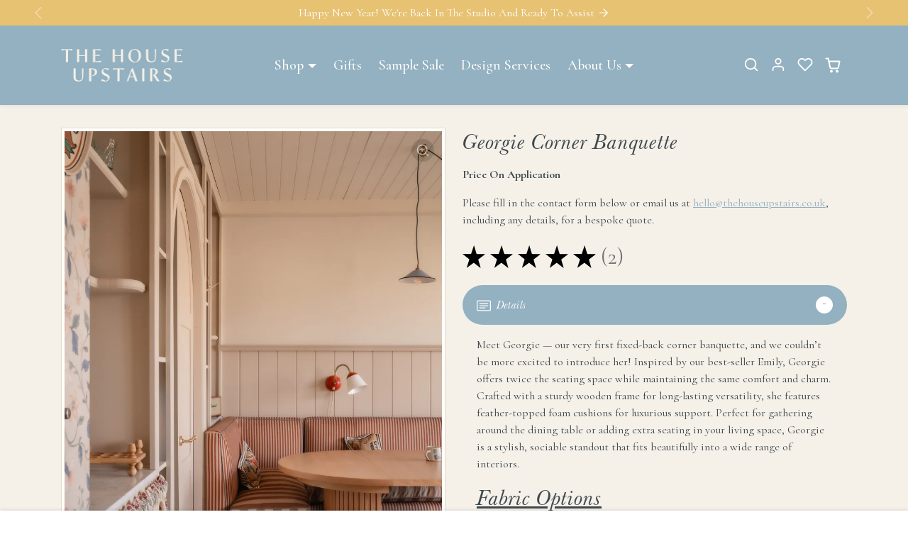

--- FILE ---
content_type: text/html; charset=utf-8
request_url: https://thehouseupstairs.co.uk/products/sandy-corner-banquette-coming-soon
body_size: 42925
content:
<!doctype html>
<html
    data-inactive-tab-text="✋ Continue shopping..."
    dir="ltr" 
    lang="en">
<head>
    <meta charset="utf-8">
    <meta name="viewport" content="width=device-width,initial-scale=1">
    <meta name="theme-color" content="#93b1c0"><link rel="preconnect" href="https://cdn.shopify.com" crossorigin>
    <link rel="preconnect" href="https://fonts.shopifycdn.com" crossorigin><link rel="icon" type="image/png" href="//thehouseupstairs.co.uk/cdn/shop/files/The-House-Upstairs-Square-Logo_87e2ed8e-f0c1-4935-8f54-f995f09b46ed.png?crop=center&height=32&v=1679755539&width=32">


    


    <script>window.performance && window.performance.mark && window.performance.mark('shopify.content_for_header.start');</script><meta name="facebook-domain-verification" content="4pktwd8zphjv5ov40aprij3m7tyhre">
<meta name="facebook-domain-verification" content="68ifw6qawrbjuuapn3a6fcr0zqjdwm">
<meta name="facebook-domain-verification" content="pk92vmgs41wcls8yo8fihvmbtjhn7w">
<meta name="google-site-verification" content="3_maGbrXZwEpuL5FRS7bIxwOgCuH9bPDE-CjPISLnyg">
<meta id="shopify-digital-wallet" name="shopify-digital-wallet" content="/61082599613/digital_wallets/dialog">
<meta name="shopify-checkout-api-token" content="0b48fe14cd01c6a6cf57acb858458ebb">
<meta id="in-context-paypal-metadata" data-shop-id="61082599613" data-venmo-supported="false" data-environment="production" data-locale="en_US" data-paypal-v4="true" data-currency="GBP">
<link rel="alternate" hreflang="x-default" href="https://thehouseupstairs.co.uk/products/sandy-corner-banquette-coming-soon">
<link rel="alternate" hreflang="en" href="https://thehouseupstairs.co.uk/products/sandy-corner-banquette-coming-soon">
<link rel="alternate" hreflang="fr" href="https://thehouseupstairs.co.uk/fr/products/sandy-corner-banquette-coming-soon">
<link rel="alternate" type="application/json+oembed" href="https://thehouseupstairs.co.uk/products/sandy-corner-banquette-coming-soon.oembed">
<script async="async" src="/checkouts/internal/preloads.js?locale=en-GB"></script>
<link rel="preconnect" href="https://shop.app" crossorigin="anonymous">
<script async="async" src="https://shop.app/checkouts/internal/preloads.js?locale=en-GB&shop_id=61082599613" crossorigin="anonymous"></script>
<script id="apple-pay-shop-capabilities" type="application/json">{"shopId":61082599613,"countryCode":"GB","currencyCode":"GBP","merchantCapabilities":["supports3DS"],"merchantId":"gid:\/\/shopify\/Shop\/61082599613","merchantName":"The House Upstairs","requiredBillingContactFields":["postalAddress","email","phone"],"requiredShippingContactFields":["postalAddress","email","phone"],"shippingType":"shipping","supportedNetworks":["visa","maestro","masterCard","amex","discover","elo"],"total":{"type":"pending","label":"The House Upstairs","amount":"1.00"},"shopifyPaymentsEnabled":true,"supportsSubscriptions":true}</script>
<script id="shopify-features" type="application/json">{"accessToken":"0b48fe14cd01c6a6cf57acb858458ebb","betas":["rich-media-storefront-analytics"],"domain":"thehouseupstairs.co.uk","predictiveSearch":true,"shopId":61082599613,"locale":"en"}</script>
<script>var Shopify = Shopify || {};
Shopify.shop = "jodiethehouseupstairs.myshopify.com";
Shopify.locale = "en";
Shopify.currency = {"active":"GBP","rate":"1.0"};
Shopify.country = "GB";
Shopify.theme = {"name":"Neat Digital","id":136055226557,"schema_name":"ecomify","schema_version":"3.2.0","theme_store_id":null,"role":"main"};
Shopify.theme.handle = "null";
Shopify.theme.style = {"id":null,"handle":null};
Shopify.cdnHost = "thehouseupstairs.co.uk/cdn";
Shopify.routes = Shopify.routes || {};
Shopify.routes.root = "/";</script>
<script type="module">!function(o){(o.Shopify=o.Shopify||{}).modules=!0}(window);</script>
<script>!function(o){function n(){var o=[];function n(){o.push(Array.prototype.slice.apply(arguments))}return n.q=o,n}var t=o.Shopify=o.Shopify||{};t.loadFeatures=n(),t.autoloadFeatures=n()}(window);</script>
<script>
  window.ShopifyPay = window.ShopifyPay || {};
  window.ShopifyPay.apiHost = "shop.app\/pay";
  window.ShopifyPay.redirectState = null;
</script>
<script id="shop-js-analytics" type="application/json">{"pageType":"product"}</script>
<script defer="defer" async type="module" src="//thehouseupstairs.co.uk/cdn/shopifycloud/shop-js/modules/v2/client.init-shop-cart-sync_WVOgQShq.en.esm.js"></script>
<script defer="defer" async type="module" src="//thehouseupstairs.co.uk/cdn/shopifycloud/shop-js/modules/v2/chunk.common_C_13GLB1.esm.js"></script>
<script defer="defer" async type="module" src="//thehouseupstairs.co.uk/cdn/shopifycloud/shop-js/modules/v2/chunk.modal_CLfMGd0m.esm.js"></script>
<script type="module">
  await import("//thehouseupstairs.co.uk/cdn/shopifycloud/shop-js/modules/v2/client.init-shop-cart-sync_WVOgQShq.en.esm.js");
await import("//thehouseupstairs.co.uk/cdn/shopifycloud/shop-js/modules/v2/chunk.common_C_13GLB1.esm.js");
await import("//thehouseupstairs.co.uk/cdn/shopifycloud/shop-js/modules/v2/chunk.modal_CLfMGd0m.esm.js");

  window.Shopify.SignInWithShop?.initShopCartSync?.({"fedCMEnabled":true,"windoidEnabled":true});

</script>
<script>
  window.Shopify = window.Shopify || {};
  if (!window.Shopify.featureAssets) window.Shopify.featureAssets = {};
  window.Shopify.featureAssets['shop-js'] = {"shop-cart-sync":["modules/v2/client.shop-cart-sync_DuR37GeY.en.esm.js","modules/v2/chunk.common_C_13GLB1.esm.js","modules/v2/chunk.modal_CLfMGd0m.esm.js"],"init-fed-cm":["modules/v2/client.init-fed-cm_BucUoe6W.en.esm.js","modules/v2/chunk.common_C_13GLB1.esm.js","modules/v2/chunk.modal_CLfMGd0m.esm.js"],"shop-toast-manager":["modules/v2/client.shop-toast-manager_B0JfrpKj.en.esm.js","modules/v2/chunk.common_C_13GLB1.esm.js","modules/v2/chunk.modal_CLfMGd0m.esm.js"],"init-shop-cart-sync":["modules/v2/client.init-shop-cart-sync_WVOgQShq.en.esm.js","modules/v2/chunk.common_C_13GLB1.esm.js","modules/v2/chunk.modal_CLfMGd0m.esm.js"],"shop-button":["modules/v2/client.shop-button_B_U3bv27.en.esm.js","modules/v2/chunk.common_C_13GLB1.esm.js","modules/v2/chunk.modal_CLfMGd0m.esm.js"],"init-windoid":["modules/v2/client.init-windoid_DuP9q_di.en.esm.js","modules/v2/chunk.common_C_13GLB1.esm.js","modules/v2/chunk.modal_CLfMGd0m.esm.js"],"shop-cash-offers":["modules/v2/client.shop-cash-offers_BmULhtno.en.esm.js","modules/v2/chunk.common_C_13GLB1.esm.js","modules/v2/chunk.modal_CLfMGd0m.esm.js"],"pay-button":["modules/v2/client.pay-button_CrPSEbOK.en.esm.js","modules/v2/chunk.common_C_13GLB1.esm.js","modules/v2/chunk.modal_CLfMGd0m.esm.js"],"init-customer-accounts":["modules/v2/client.init-customer-accounts_jNk9cPYQ.en.esm.js","modules/v2/client.shop-login-button_DJ5ldayH.en.esm.js","modules/v2/chunk.common_C_13GLB1.esm.js","modules/v2/chunk.modal_CLfMGd0m.esm.js"],"avatar":["modules/v2/client.avatar_BTnouDA3.en.esm.js"],"checkout-modal":["modules/v2/client.checkout-modal_pBPyh9w8.en.esm.js","modules/v2/chunk.common_C_13GLB1.esm.js","modules/v2/chunk.modal_CLfMGd0m.esm.js"],"init-shop-for-new-customer-accounts":["modules/v2/client.init-shop-for-new-customer-accounts_BUoCy7a5.en.esm.js","modules/v2/client.shop-login-button_DJ5ldayH.en.esm.js","modules/v2/chunk.common_C_13GLB1.esm.js","modules/v2/chunk.modal_CLfMGd0m.esm.js"],"init-customer-accounts-sign-up":["modules/v2/client.init-customer-accounts-sign-up_CnczCz9H.en.esm.js","modules/v2/client.shop-login-button_DJ5ldayH.en.esm.js","modules/v2/chunk.common_C_13GLB1.esm.js","modules/v2/chunk.modal_CLfMGd0m.esm.js"],"init-shop-email-lookup-coordinator":["modules/v2/client.init-shop-email-lookup-coordinator_CzjY5t9o.en.esm.js","modules/v2/chunk.common_C_13GLB1.esm.js","modules/v2/chunk.modal_CLfMGd0m.esm.js"],"shop-follow-button":["modules/v2/client.shop-follow-button_CsYC63q7.en.esm.js","modules/v2/chunk.common_C_13GLB1.esm.js","modules/v2/chunk.modal_CLfMGd0m.esm.js"],"shop-login-button":["modules/v2/client.shop-login-button_DJ5ldayH.en.esm.js","modules/v2/chunk.common_C_13GLB1.esm.js","modules/v2/chunk.modal_CLfMGd0m.esm.js"],"shop-login":["modules/v2/client.shop-login_B9ccPdmx.en.esm.js","modules/v2/chunk.common_C_13GLB1.esm.js","modules/v2/chunk.modal_CLfMGd0m.esm.js"],"lead-capture":["modules/v2/client.lead-capture_D0K_KgYb.en.esm.js","modules/v2/chunk.common_C_13GLB1.esm.js","modules/v2/chunk.modal_CLfMGd0m.esm.js"],"payment-terms":["modules/v2/client.payment-terms_BWmiNN46.en.esm.js","modules/v2/chunk.common_C_13GLB1.esm.js","modules/v2/chunk.modal_CLfMGd0m.esm.js"]};
</script>
<script>(function() {
  var isLoaded = false;
  function asyncLoad() {
    if (isLoaded) return;
    isLoaded = true;
    var urls = ["https:\/\/portfolio.zifyapp.com\/js\/frontend\/scripttag-v1.js?shop=jodiethehouseupstairs.myshopify.com","https:\/\/cdn.one.store\/javascript\/dist\/1.0\/jcr-widget.js?account_id=shopify:jodiethehouseupstairs.myshopify.com\u0026shop=jodiethehouseupstairs.myshopify.com","https:\/\/cdn.shopify.com\/s\/files\/1\/0610\/8259\/9613\/t\/1\/assets\/pop_61082599613.js?v=1666545063\u0026shop=jodiethehouseupstairs.myshopify.com","https:\/\/chimpstatic.com\/mcjs-connected\/js\/users\/eb6724d5e4826e3c94d94a86b\/be2072700b05a3ecc0a46700a.js?shop=jodiethehouseupstairs.myshopify.com","https:\/\/api.fastbundle.co\/scripts\/src.js?shop=jodiethehouseupstairs.myshopify.com","https:\/\/api.fastbundle.co\/scripts\/script_tag.js?shop=jodiethehouseupstairs.myshopify.com","https:\/\/cdn.nfcube.com\/instafeed-ae23ac8ba7ca38cf905bfbbdb64c5c35.js?shop=jodiethehouseupstairs.myshopify.com","https:\/\/media.getmason.io\/api\/modemagic\/loader600f1ef197241dd8853ad2a095acdf97.js?shop=jodiethehouseupstairs.myshopify.com","https:\/\/cdn.shopify.com\/s\/files\/1\/0610\/8259\/9613\/t\/10\/assets\/yoast-active-script.js?v=1711124638\u0026shop=jodiethehouseupstairs.myshopify.com","https:\/\/cdn.robinpro.gallery\/js\/client.js?v=5ad0431\u0026shop=jodiethehouseupstairs.myshopify.com"];
    for (var i = 0; i < urls.length; i++) {
      var s = document.createElement('script');
      s.type = 'text/javascript';
      s.async = true;
      s.src = urls[i];
      var x = document.getElementsByTagName('script')[0];
      x.parentNode.insertBefore(s, x);
    }
  };
  if(window.attachEvent) {
    window.attachEvent('onload', asyncLoad);
  } else {
    window.addEventListener('load', asyncLoad, false);
  }
})();</script>
<script id="__st">var __st={"a":61082599613,"offset":0,"reqid":"f169de0b-4064-4289-876d-3e15d397048a-1769635324","pageurl":"thehouseupstairs.co.uk\/products\/sandy-corner-banquette-coming-soon","u":"8580efc3910e","p":"product","rtyp":"product","rid":7822144405693};</script>
<script>window.ShopifyPaypalV4VisibilityTracking = true;</script>
<script id="captcha-bootstrap">!function(){'use strict';const t='contact',e='account',n='new_comment',o=[[t,t],['blogs',n],['comments',n],[t,'customer']],c=[[e,'customer_login'],[e,'guest_login'],[e,'recover_customer_password'],[e,'create_customer']],r=t=>t.map((([t,e])=>`form[action*='/${t}']:not([data-nocaptcha='true']) input[name='form_type'][value='${e}']`)).join(','),a=t=>()=>t?[...document.querySelectorAll(t)].map((t=>t.form)):[];function s(){const t=[...o],e=r(t);return a(e)}const i='password',u='form_key',d=['recaptcha-v3-token','g-recaptcha-response','h-captcha-response',i],f=()=>{try{return window.sessionStorage}catch{return}},m='__shopify_v',_=t=>t.elements[u];function p(t,e,n=!1){try{const o=window.sessionStorage,c=JSON.parse(o.getItem(e)),{data:r}=function(t){const{data:e,action:n}=t;return t[m]||n?{data:e,action:n}:{data:t,action:n}}(c);for(const[e,n]of Object.entries(r))t.elements[e]&&(t.elements[e].value=n);n&&o.removeItem(e)}catch(o){console.error('form repopulation failed',{error:o})}}const l='form_type',E='cptcha';function T(t){t.dataset[E]=!0}const w=window,h=w.document,L='Shopify',v='ce_forms',y='captcha';let A=!1;((t,e)=>{const n=(g='f06e6c50-85a8-45c8-87d0-21a2b65856fe',I='https://cdn.shopify.com/shopifycloud/storefront-forms-hcaptcha/ce_storefront_forms_captcha_hcaptcha.v1.5.2.iife.js',D={infoText:'Protected by hCaptcha',privacyText:'Privacy',termsText:'Terms'},(t,e,n)=>{const o=w[L][v],c=o.bindForm;if(c)return c(t,g,e,D).then(n);var r;o.q.push([[t,g,e,D],n]),r=I,A||(h.body.append(Object.assign(h.createElement('script'),{id:'captcha-provider',async:!0,src:r})),A=!0)});var g,I,D;w[L]=w[L]||{},w[L][v]=w[L][v]||{},w[L][v].q=[],w[L][y]=w[L][y]||{},w[L][y].protect=function(t,e){n(t,void 0,e),T(t)},Object.freeze(w[L][y]),function(t,e,n,w,h,L){const[v,y,A,g]=function(t,e,n){const i=e?o:[],u=t?c:[],d=[...i,...u],f=r(d),m=r(i),_=r(d.filter((([t,e])=>n.includes(e))));return[a(f),a(m),a(_),s()]}(w,h,L),I=t=>{const e=t.target;return e instanceof HTMLFormElement?e:e&&e.form},D=t=>v().includes(t);t.addEventListener('submit',(t=>{const e=I(t);if(!e)return;const n=D(e)&&!e.dataset.hcaptchaBound&&!e.dataset.recaptchaBound,o=_(e),c=g().includes(e)&&(!o||!o.value);(n||c)&&t.preventDefault(),c&&!n&&(function(t){try{if(!f())return;!function(t){const e=f();if(!e)return;const n=_(t);if(!n)return;const o=n.value;o&&e.removeItem(o)}(t);const e=Array.from(Array(32),(()=>Math.random().toString(36)[2])).join('');!function(t,e){_(t)||t.append(Object.assign(document.createElement('input'),{type:'hidden',name:u})),t.elements[u].value=e}(t,e),function(t,e){const n=f();if(!n)return;const o=[...t.querySelectorAll(`input[type='${i}']`)].map((({name:t})=>t)),c=[...d,...o],r={};for(const[a,s]of new FormData(t).entries())c.includes(a)||(r[a]=s);n.setItem(e,JSON.stringify({[m]:1,action:t.action,data:r}))}(t,e)}catch(e){console.error('failed to persist form',e)}}(e),e.submit())}));const S=(t,e)=>{t&&!t.dataset[E]&&(n(t,e.some((e=>e===t))),T(t))};for(const o of['focusin','change'])t.addEventListener(o,(t=>{const e=I(t);D(e)&&S(e,y())}));const B=e.get('form_key'),M=e.get(l),P=B&&M;t.addEventListener('DOMContentLoaded',(()=>{const t=y();if(P)for(const e of t)e.elements[l].value===M&&p(e,B);[...new Set([...A(),...v().filter((t=>'true'===t.dataset.shopifyCaptcha))])].forEach((e=>S(e,t)))}))}(h,new URLSearchParams(w.location.search),n,t,e,['guest_login'])})(!0,!0)}();</script>
<script integrity="sha256-4kQ18oKyAcykRKYeNunJcIwy7WH5gtpwJnB7kiuLZ1E=" data-source-attribution="shopify.loadfeatures" defer="defer" src="//thehouseupstairs.co.uk/cdn/shopifycloud/storefront/assets/storefront/load_feature-a0a9edcb.js" crossorigin="anonymous"></script>
<script crossorigin="anonymous" defer="defer" src="//thehouseupstairs.co.uk/cdn/shopifycloud/storefront/assets/shopify_pay/storefront-65b4c6d7.js?v=20250812"></script>
<script data-source-attribution="shopify.dynamic_checkout.dynamic.init">var Shopify=Shopify||{};Shopify.PaymentButton=Shopify.PaymentButton||{isStorefrontPortableWallets:!0,init:function(){window.Shopify.PaymentButton.init=function(){};var t=document.createElement("script");t.src="https://thehouseupstairs.co.uk/cdn/shopifycloud/portable-wallets/latest/portable-wallets.en.js",t.type="module",document.head.appendChild(t)}};
</script>
<script data-source-attribution="shopify.dynamic_checkout.buyer_consent">
  function portableWalletsHideBuyerConsent(e){var t=document.getElementById("shopify-buyer-consent"),n=document.getElementById("shopify-subscription-policy-button");t&&n&&(t.classList.add("hidden"),t.setAttribute("aria-hidden","true"),n.removeEventListener("click",e))}function portableWalletsShowBuyerConsent(e){var t=document.getElementById("shopify-buyer-consent"),n=document.getElementById("shopify-subscription-policy-button");t&&n&&(t.classList.remove("hidden"),t.removeAttribute("aria-hidden"),n.addEventListener("click",e))}window.Shopify?.PaymentButton&&(window.Shopify.PaymentButton.hideBuyerConsent=portableWalletsHideBuyerConsent,window.Shopify.PaymentButton.showBuyerConsent=portableWalletsShowBuyerConsent);
</script>
<script data-source-attribution="shopify.dynamic_checkout.cart.bootstrap">document.addEventListener("DOMContentLoaded",(function(){function t(){return document.querySelector("shopify-accelerated-checkout-cart, shopify-accelerated-checkout")}if(t())Shopify.PaymentButton.init();else{new MutationObserver((function(e,n){t()&&(Shopify.PaymentButton.init(),n.disconnect())})).observe(document.body,{childList:!0,subtree:!0})}}));
</script>
<link id="shopify-accelerated-checkout-styles" rel="stylesheet" media="screen" href="https://thehouseupstairs.co.uk/cdn/shopifycloud/portable-wallets/latest/accelerated-checkout-backwards-compat.css" crossorigin="anonymous">
<style id="shopify-accelerated-checkout-cart">
        #shopify-buyer-consent {
  margin-top: 1em;
  display: inline-block;
  width: 100%;
}

#shopify-buyer-consent.hidden {
  display: none;
}

#shopify-subscription-policy-button {
  background: none;
  border: none;
  padding: 0;
  text-decoration: underline;
  font-size: inherit;
  cursor: pointer;
}

#shopify-subscription-policy-button::before {
  box-shadow: none;
}

      </style>

<script>window.performance && window.performance.mark && window.performance.mark('shopify.content_for_header.end');</script>

    
        <link href="//thehouseupstairs.co.uk/cdn/shop/t/10/assets/vendor-bootstrap.min.css?v=165122907557320357581710444445" rel="stylesheet">
    

    <style>
        :root {
            
                --bs-border-color: var(--bs-light-darken-10);
            
        }
        
    </style>

    <link href="//thehouseupstairs.co.uk/cdn/shop/t/10/assets/vendor-splide.min.css?v=44329677166622589231710444445" rel="stylesheet" media="print" onload="this.media='all'">
    <link href="//thehouseupstairs.co.uk/cdn/shop/t/10/assets/vendor-animate.min.css?v=117445339244174673761710444445" rel="stylesheet" media="print" onload="this.media='all'">
    <link href="//thehouseupstairs.co.uk/cdn/shop/t/10/assets/variables.css?v=10043523978382926671760711301" rel="stylesheet">
    <link href="//thehouseupstairs.co.uk/cdn/shop/t/10/assets/base.css?v=85881320492244131401710444444" rel="stylesheet">
    <link href="//thehouseupstairs.co.uk/cdn/shop/t/10/assets/general.css?v=170764791973605488391710444445" rel="stylesheet">
    <link href="//thehouseupstairs.co.uk/cdn/shop/t/10/assets/sections.css?v=81277035185308832751710444445" rel="stylesheet">
    <link href="//thehouseupstairs.co.uk/cdn/shop/t/10/assets/collection.css?v=121043252401081274511710444444" rel="stylesheet">
    <link href="//thehouseupstairs.co.uk/cdn/shop/t/10/assets/product.css?v=23865457406819434371710444445" rel="stylesheet">
    <link href="//thehouseupstairs.co.uk/cdn/shop/t/10/assets/cart.css?v=21183791965767480161710444444" rel="stylesheet">

    

    <link href="//thehouseupstairs.co.uk/cdn/shop/t/10/assets/custom.css?v=143599519593297038871710444445" rel="stylesheet">

    <script>
        Shopify.money_format = "£{{amount}}"
        window.theme = {
            product: {
                addToCart: 'Add To Cart',
                addedToCart: '✓ Added to cart',
                soldOut: 'Sold out',
                unavailable: 'Unavailable',
                priceRegular: 'Regular price',
                priceFrom: 'From',
                priceSale: 'Sale price',
                save: 'Save',
            }
        }
        
        
    </script>

    

    
        <link href="//thehouseupstairs.co.uk/cdn/shop/t/10/assets/vendor-glightbox.min.css?v=47676404177181227621710444445" rel="stylesheet" media="print" onload="this.media='all'">
        <script src="//thehouseupstairs.co.uk/cdn/shop/t/10/assets/vendor-glightbox.min.js?v=151956474687687549541710444445" defer></script>
    

    <script src="//thehouseupstairs.co.uk/cdn/shopifycloud/storefront/assets/themes_support/shopify_common-5f594365.js" defer></script>
    <script src="//thehouseupstairs.co.uk/cdn/shop/t/10/assets/vendor-bootstrap.bundle.min.js?v=141664645924742811431710444445" defer></script>
    <script src="//thehouseupstairs.co.uk/cdn/shop/t/10/assets/vendor-splide.min.js?v=73338738898036601811710444445" defer></script>
    <script src="//thehouseupstairs.co.uk/cdn/shop/t/10/assets/base.js?v=77894579267546715761710444444" defer></script>
    <script src="//thehouseupstairs.co.uk/cdn/shop/t/10/assets/general.js?v=6232105782835591101710444445" defer></script>
    <script src="//thehouseupstairs.co.uk/cdn/shop/t/10/assets/search.js?v=91417567720825906831710444445" defer></script>
    <script src="//thehouseupstairs.co.uk/cdn/shop/t/10/assets/sections.js?v=64461372411031747981710444445" defer></script>
    <script src="//thehouseupstairs.co.uk/cdn/shop/t/10/assets/collection.js?v=118134636770160459511710444445" defer></script>
    <script src="//thehouseupstairs.co.uk/cdn/shop/t/10/assets/product.js?v=38029691431557338231710444445" defer></script>
    <script src="//thehouseupstairs.co.uk/cdn/shop/t/10/assets/cart.js?v=79219264152269290641710444444" defer></script>
    <script src="//thehouseupstairs.co.uk/cdn/shop/t/10/assets/custom.js?v=155759515088182738431710444445" defer></script>

    
        <script src="//thehouseupstairs.co.uk/cdn/shop/t/10/assets/wishlist.js?v=103425649783395888601710444445" defer></script>
    

<script type="text/javascript">
  window.Pop = window.Pop || {};
  window.Pop.common = window.Pop.common || {};
  window.Pop.common.shop = {
    permanent_domain: 'jodiethehouseupstairs.myshopify.com',
    currency: "GBP",
    money_format: "£{{amount}}",
    id: 61082599613
  };
  

  window.Pop.common.template = 'product';
  window.Pop.common.cart = {};
  window.Pop.common.vapid_public_key = "BJuXCmrtTK335SuczdNVYrGVtP_WXn4jImChm49st7K7z7e8gxSZUKk4DhUpk8j2Xpiw5G4-ylNbMKLlKkUEU98=";
  window.Pop.global_config = {"asset_urls":{"loy":{},"rev":{},"pu":{"init_js":null},"widgets":{"init_js":"https:\/\/cdn.shopify.com\/s\/files\/1\/0194\/1736\/6592\/t\/1\/assets\/ba_widget_init.js?v=1728041536","modal_js":"https:\/\/cdn.shopify.com\/s\/files\/1\/0194\/1736\/6592\/t\/1\/assets\/ba_widget_modal.js?v=1728041538","modal_css":"https:\/\/cdn.shopify.com\/s\/files\/1\/0194\/1736\/6592\/t\/1\/assets\/ba_widget_modal.css?v=1654723622"},"forms":{},"global":{"helper_js":"https:\/\/cdn.shopify.com\/s\/files\/1\/0194\/1736\/6592\/t\/1\/assets\/ba_pop_tracking.js?v=1704919189"}},"proxy_paths":{"pop":"\/apps\/ba-pop","app_metrics":"\/apps\/ba-pop\/app_metrics","push_subscription":"\/apps\/ba-pop\/push"},"aat":["pop"],"pv":false,"sts":false,"bam":true,"batc":true,"base_money_format":"£{{amount}}","online_store_version":2,"loy_js_api_enabled":false,"shop":{"id":61082599613,"name":"The House Upstairs","domain":"thehouseupstairs.co.uk"}};
  window.Pop.widgets_config = {"id":44045,"active":false,"frequency_limit_amount":1,"frequency_limit_time_unit":"days","background_image":{"position":"none","widget_background_preview_url":""},"initial_state":{"body":"You'll receive new product updates \u0026 our monthly newsletter","title":"Sign up for 10% off your first order","cta_text":"Click here","show_email":"true","action_text":"Saving...","footer_text":"You are signing up to receive communication via email and can unsubscribe at any time.","dismiss_text":"No thanks","email_placeholder":"Email Address","phone_placeholder":"Phone Number"},"success_state":{"body":"And Enjoy the discount","title":"Thanks for subscribing","cta_text":"Continue shopping","cta_action":"dismiss","redirect_url":"","open_url_new_tab":"false"},"closed_state":{"action":"close_widget","font_size":"20","action_text":"GET 10% OFF","display_offset":"300","display_position":"left"},"error_state":{"submit_error":"Sorry, please try again later","invalid_email":"Please enter valid email address!","error_subscribing":"Error subscribing, try again later","already_registered":"You have already registered","invalid_phone_number":"Please enter valid phone number!"},"trigger":{"action":"on_timer","delay_in_seconds":"0"},"colors":{"link_color":"#4FC3F7","sticky_bar_bg":"#C62828","cta_font_color":"#fff","body_font_color":"#555555","sticky_bar_text":"#fff","background_color":"#fff","error_text_color":"#ff2626","title_font_color":"#555555","footer_font_color":"#bbb","dismiss_font_color":"#bbb","cta_background_color":"#f7c865","sticky_coupon_bar_bg":"#286ef8","error_text_background":"","sticky_coupon_bar_text":"#fff"},"sticky_coupon_bar":{"enabled":"false","message":"Don't forget to use your code"},"display_style":{"font":"Trebuchet MS","size":"regular","align":"center"},"dismissable":true,"has_background":false,"opt_in_channels":["email"],"rules":[],"widget_css":".powered_by_rivo{\n  display: block;\n}\n.ba_widget_main_design {\n  background: #fff;\n}\n.ba_widget_content{text-align: center}\n.ba_widget_parent{\n  font-family: Trebuchet MS;\n}\n.ba_widget_parent.background{\n}\n.ba_widget_left_content{\n}\n.ba_widget_right_content{\n}\n#ba_widget_cta_button:disabled{\n  background: #f7c865cc;\n}\n#ba_widget_cta_button{\n  background: #f7c865;\n  color: #fff;\n}\n#ba_widget_cta_button:after {\n  background: #f7c865e0;\n}\n.ba_initial_state_title, .ba_success_state_title{\n  color: #555555;\n}\n.ba_initial_state_body, .ba_success_state_body{\n  color: #555555;\n}\n.ba_initial_state_dismiss_text{\n  color: #bbb;\n}\n.ba_initial_state_footer_text, .ba_initial_state_sms_agreement{\n  color: #bbb;\n}\n.ba_widget_error{\n  color: #ff2626;\n  background: ;\n}\n.ba_link_color{\n  color: #4FC3F7;\n}\n","custom_css":null,"logo":"https:\/\/d15d3imw3mjndz.cloudfront.net\/qi1hwepnn6lzxnpcmzju0ww1o8nd"};
</script>


<script type="text/javascript">
  

  (function() {
    //Global snippet for Email Popups
    //this is updated automatically - do not edit manually.
    document.addEventListener('DOMContentLoaded', function() {
      function loadScript(src, defer, done) {
        var js = document.createElement('script');
        js.src = src;
        js.defer = defer;
        js.onload = function(){done();};
        js.onerror = function(){
          done(new Error('Failed to load script ' + src));
        };
        document.head.appendChild(js);
      }

      function browserSupportsAllFeatures() {
        return window.Promise && window.fetch && window.Symbol;
      }

      if (browserSupportsAllFeatures()) {
        main();
      } else {
        loadScript('https://polyfill-fastly.net/v3/polyfill.min.js?features=Promise,fetch', true, main);
      }

      function loadAppScripts(){
        const popAppEmbedEnabled = document.getElementById("pop-app-embed-init");

        if (window.Pop.global_config.aat.includes("pop") && !popAppEmbedEnabled){
          loadScript(window.Pop.global_config.asset_urls.widgets.init_js, true, function(){});
        }
      }

      function main(err) {
        loadScript(window.Pop.global_config.asset_urls.global.helper_js, false, loadAppScripts);
      }
    });
  })();
</script>

<!-- BEGIN app block: shopify://apps/vo-product-options/blocks/embed-block/430cbd7b-bd20-4c16-ba41-db6f4c645164 --><script>var bcpo_product={"id":7822144405693,"title":"Georgie Corner Banquette","handle":"sandy-corner-banquette-coming-soon","description":"\u003cp class=\"MsoNormal\"\u003eMeet Georgie — our very first fixed-back corner banquette, and we couldn’t be more excited to introduce her! Inspired by our best-seller Emily, Georgie offers twice the seating space while maintaining the same comfort and charm. Crafted with a sturdy wooden frame for long-lasting versatility, she features feather-topped foam cushions for luxurious support. Perfect for gathering around the dining table or adding extra seating in your living space, Georgie is a stylish, sociable standout that fits beautifully into a wide range of interiors.\u003c\/p\u003e\n\u003ch3 class=\"MsoNormal\"\u003e\u003cspan style=\"text-decoration: underline;\"\u003eFabric Options\u003c\/span\u003e\u003c\/h3\u003e\n\u003cul\u003e\n\u003cli class=\"MsoNormal\"\u003ePlease note: your Georgie banquette is sold without fabric. You're welcome to supply your own—just email us at hello@thehouseupstairs.co.uk and we’ll share our address.\u003c\/li\u003e\n\u003cli class=\"MsoNormal\"\u003eOr, if you’d like a little help, we offer a fabric sourcing service for £75. We’ll send you unlimited suggestions, plus swatches delivered straight to your door to help you find the perfect match.\u003c\/li\u003e\n\u003cli class=\"MsoNormal\"\u003eTo estimate fabric cost, simply multiply the required meterage by the fabric’s retail price per meter.\u003c\/li\u003e\n\u003c\/ul\u003e\n\u003ch3 class=\"MsoNormal\"\u003e\u003cspan style=\"text-decoration: underline;\"\u003eSize\u003c\/span\u003e\u003c\/h3\u003e\n\u003cul\u003e\n\u003cli class=\"MsoNormal\"\u003e\u003cstrong\u003ePlease email us at hello@thehouseupstairs.co.uk with your preferred dimensions and we will respond with a bespoke quote and required meterage.\u003c\/strong\u003e\u003c\/li\u003e\n\u003c\/ul\u003e\n\u003cp class=\"MsoNormal\"\u003eEach piece of our furniture is handmade to order by a skilled upholsterer with over 40 years of experience, in the heart of Derbyshire—a region with a rich heritage in British upholstery. Crafted with care and expertise, these are timeless pieces of exceptional quality, built to last for years to come.\u003c\/p\u003e\n\u003ch3 class=\"MsoNormal\"\u003e\u003cspan style=\"text-decoration: underline;\"\u003eShipping and Lead Times\u003c\/span\u003e\u003c\/h3\u003e\n\u003cp class=\"MsoNormal\"\u003eYour Georgie will be ready to ship in approximately 8 weeks. Shipping times may vary depending on your location. Please note, for custom sizes or if you're providing your own fabric, the lead time begins once we’ve received the fabric.\u003c\/p\u003e\n\u003cp class=\"MsoNormal\"\u003eWe offer complimentary delivery within the UK, and yes—we ship worldwide! For international shipping quotes, just drop us a line at hello@thehouseupstairs.co.uk.\u003c\/p\u003e\n\u003cp\u003e \u003c\/p\u003e","published_at":"2024-06-24T18:02:26+01:00","created_at":"2024-06-24T18:02:26+01:00","vendor":"The House Upstairs","type":"","tags":["banquette"],"price":249500,"price_min":249500,"price_max":600000,"available":true,"price_varies":true,"compare_at_price":null,"compare_at_price_min":0,"compare_at_price_max":0,"compare_at_price_varies":false,"variants":[{"id":56476423782773,"title":"Small","option1":"Small","option2":null,"option3":null,"sku":"575757","requires_shipping":true,"taxable":true,"featured_image":null,"available":true,"name":"Georgie Corner Banquette - Small","public_title":"Small","options":["Small"],"price":249500,"weight":0,"compare_at_price":null,"inventory_management":null,"barcode":"","requires_selling_plan":false,"selling_plan_allocations":[]},{"id":56476423815541,"title":"Large","option1":"Large","option2":null,"option3":null,"sku":"575758","requires_shipping":true,"taxable":true,"featured_image":null,"available":true,"name":"Georgie Corner Banquette - Large","public_title":"Large","options":["Large"],"price":600000,"weight":0,"compare_at_price":null,"inventory_management":null,"barcode":"","requires_selling_plan":false,"selling_plan_allocations":[]}],"images":["\/\/thehouseupstairs.co.uk\/cdn\/shop\/files\/DSC01129.jpg?v=1759691706","\/\/thehouseupstairs.co.uk\/cdn\/shop\/files\/C671A3AB-F545-46BF-90FA-FF0FB01F15FA.jpg?v=1759691706","\/\/thehouseupstairs.co.uk\/cdn\/shop\/files\/5D27D896-04A3-4453-B9D2-69BE6D2D35F1.jpg?v=1759691706","\/\/thehouseupstairs.co.uk\/cdn\/shop\/files\/DSC01124.jpg?v=1759691706","\/\/thehouseupstairs.co.uk\/cdn\/shop\/files\/IMG_8860.jpg?v=1759691706","\/\/thehouseupstairs.co.uk\/cdn\/shop\/files\/IMG_1521.jpg?v=1759691706","\/\/thehouseupstairs.co.uk\/cdn\/shop\/files\/75fad4c3-ee57-4a74-b629-e921f18c77f8.jpg?v=1759691706","\/\/thehouseupstairs.co.uk\/cdn\/shop\/files\/8cb5a19d-b0bd-48dc-a692-606caebc58fa.jpg?v=1759691706","\/\/thehouseupstairs.co.uk\/cdn\/shop\/files\/cb534e6b-6b95-448b-97b7-3df0858a4924.jpg?v=1759691706","\/\/thehouseupstairs.co.uk\/cdn\/shop\/files\/AEC7EB12-4FE0-4753-B840-B4C52457C023.jpg?v=1759691706","\/\/thehouseupstairs.co.uk\/cdn\/shop\/files\/DSC01123.jpg?v=1759691706"],"featured_image":"\/\/thehouseupstairs.co.uk\/cdn\/shop\/files\/DSC01129.jpg?v=1759691706","options":["Size"],"media":[{"alt":null,"id":66330632454517,"position":1,"preview_image":{"aspect_ratio":0.667,"height":6000,"width":4000,"src":"\/\/thehouseupstairs.co.uk\/cdn\/shop\/files\/DSC01129.jpg?v=1759691706"},"aspect_ratio":0.667,"height":6000,"media_type":"image","src":"\/\/thehouseupstairs.co.uk\/cdn\/shop\/files\/DSC01129.jpg?v=1759691706","width":4000},{"alt":"Our corner banquette seating","id":63663400714613,"position":2,"preview_image":{"aspect_ratio":1.246,"height":931,"width":1160,"src":"\/\/thehouseupstairs.co.uk\/cdn\/shop\/files\/C671A3AB-F545-46BF-90FA-FF0FB01F15FA.jpg?v=1759691706"},"aspect_ratio":1.246,"height":931,"media_type":"image","src":"\/\/thehouseupstairs.co.uk\/cdn\/shop\/files\/C671A3AB-F545-46BF-90FA-FF0FB01F15FA.jpg?v=1759691706","width":1160},{"alt":null,"id":64638857544053,"position":3,"preview_image":{"aspect_ratio":0.751,"height":780,"width":586,"src":"\/\/thehouseupstairs.co.uk\/cdn\/shop\/files\/5D27D896-04A3-4453-B9D2-69BE6D2D35F1.jpg?v=1759691706"},"aspect_ratio":0.751,"height":780,"media_type":"image","src":"\/\/thehouseupstairs.co.uk\/cdn\/shop\/files\/5D27D896-04A3-4453-B9D2-69BE6D2D35F1.jpg?v=1759691706","width":586},{"alt":null,"id":66330632388981,"position":4,"preview_image":{"aspect_ratio":0.667,"height":6000,"width":4000,"src":"\/\/thehouseupstairs.co.uk\/cdn\/shop\/files\/DSC01124.jpg?v=1759691706"},"aspect_ratio":0.667,"height":6000,"media_type":"image","src":"\/\/thehouseupstairs.co.uk\/cdn\/shop\/files\/DSC01124.jpg?v=1759691706","width":4000},{"alt":null,"id":64399753478517,"position":5,"preview_image":{"aspect_ratio":1.333,"height":1512,"width":2016,"src":"\/\/thehouseupstairs.co.uk\/cdn\/shop\/files\/IMG_8860.jpg?v=1759691706"},"aspect_ratio":1.333,"height":1512,"media_type":"image","src":"\/\/thehouseupstairs.co.uk\/cdn\/shop\/files\/IMG_8860.jpg?v=1759691706","width":2016},{"alt":"Corner banquette seating ready to leave our workshop","id":63547431747957,"position":6,"preview_image":{"aspect_ratio":0.75,"height":4032,"width":3024,"src":"\/\/thehouseupstairs.co.uk\/cdn\/shop\/files\/IMG_1521.jpg?v=1759691706"},"aspect_ratio":0.75,"height":4032,"media_type":"image","src":"\/\/thehouseupstairs.co.uk\/cdn\/shop\/files\/IMG_1521.jpg?v=1759691706","width":3024},{"alt":null,"id":64270066975093,"position":7,"preview_image":{"aspect_ratio":0.75,"height":2048,"width":1536,"src":"\/\/thehouseupstairs.co.uk\/cdn\/shop\/files\/75fad4c3-ee57-4a74-b629-e921f18c77f8.jpg?v=1759691706"},"aspect_ratio":0.75,"height":2048,"media_type":"image","src":"\/\/thehouseupstairs.co.uk\/cdn\/shop\/files\/75fad4c3-ee57-4a74-b629-e921f18c77f8.jpg?v=1759691706","width":1536},{"alt":null,"id":64270067368309,"position":8,"preview_image":{"aspect_ratio":0.75,"height":2048,"width":1536,"src":"\/\/thehouseupstairs.co.uk\/cdn\/shop\/files\/8cb5a19d-b0bd-48dc-a692-606caebc58fa.jpg?v=1759691706"},"aspect_ratio":0.75,"height":2048,"media_type":"image","src":"\/\/thehouseupstairs.co.uk\/cdn\/shop\/files\/8cb5a19d-b0bd-48dc-a692-606caebc58fa.jpg?v=1759691706","width":1536},{"alt":null,"id":64270067401077,"position":9,"preview_image":{"aspect_ratio":0.75,"height":2048,"width":1536,"src":"\/\/thehouseupstairs.co.uk\/cdn\/shop\/files\/cb534e6b-6b95-448b-97b7-3df0858a4924.jpg?v=1759691706"},"aspect_ratio":0.75,"height":2048,"media_type":"image","src":"\/\/thehouseupstairs.co.uk\/cdn\/shop\/files\/cb534e6b-6b95-448b-97b7-3df0858a4924.jpg?v=1759691706","width":1536},{"alt":null,"id":64638857511285,"position":10,"preview_image":{"aspect_ratio":0.821,"height":714,"width":586,"src":"\/\/thehouseupstairs.co.uk\/cdn\/shop\/files\/AEC7EB12-4FE0-4753-B840-B4C52457C023.jpg?v=1759691706"},"aspect_ratio":0.821,"height":714,"media_type":"image","src":"\/\/thehouseupstairs.co.uk\/cdn\/shop\/files\/AEC7EB12-4FE0-4753-B840-B4C52457C023.jpg?v=1759691706","width":586},{"alt":null,"id":66330632421749,"position":11,"preview_image":{"aspect_ratio":0.667,"height":5930,"width":3953,"src":"\/\/thehouseupstairs.co.uk\/cdn\/shop\/files\/DSC01123.jpg?v=1759691706"},"aspect_ratio":0.667,"height":5930,"media_type":"image","src":"\/\/thehouseupstairs.co.uk\/cdn\/shop\/files\/DSC01123.jpg?v=1759691706","width":3953}],"requires_selling_plan":false,"selling_plan_groups":[],"content":"\u003cp class=\"MsoNormal\"\u003eMeet Georgie — our very first fixed-back corner banquette, and we couldn’t be more excited to introduce her! Inspired by our best-seller Emily, Georgie offers twice the seating space while maintaining the same comfort and charm. Crafted with a sturdy wooden frame for long-lasting versatility, she features feather-topped foam cushions for luxurious support. Perfect for gathering around the dining table or adding extra seating in your living space, Georgie is a stylish, sociable standout that fits beautifully into a wide range of interiors.\u003c\/p\u003e\n\u003ch3 class=\"MsoNormal\"\u003e\u003cspan style=\"text-decoration: underline;\"\u003eFabric Options\u003c\/span\u003e\u003c\/h3\u003e\n\u003cul\u003e\n\u003cli class=\"MsoNormal\"\u003ePlease note: your Georgie banquette is sold without fabric. You're welcome to supply your own—just email us at hello@thehouseupstairs.co.uk and we’ll share our address.\u003c\/li\u003e\n\u003cli class=\"MsoNormal\"\u003eOr, if you’d like a little help, we offer a fabric sourcing service for £75. We’ll send you unlimited suggestions, plus swatches delivered straight to your door to help you find the perfect match.\u003c\/li\u003e\n\u003cli class=\"MsoNormal\"\u003eTo estimate fabric cost, simply multiply the required meterage by the fabric’s retail price per meter.\u003c\/li\u003e\n\u003c\/ul\u003e\n\u003ch3 class=\"MsoNormal\"\u003e\u003cspan style=\"text-decoration: underline;\"\u003eSize\u003c\/span\u003e\u003c\/h3\u003e\n\u003cul\u003e\n\u003cli class=\"MsoNormal\"\u003e\u003cstrong\u003ePlease email us at hello@thehouseupstairs.co.uk with your preferred dimensions and we will respond with a bespoke quote and required meterage.\u003c\/strong\u003e\u003c\/li\u003e\n\u003c\/ul\u003e\n\u003cp class=\"MsoNormal\"\u003eEach piece of our furniture is handmade to order by a skilled upholsterer with over 40 years of experience, in the heart of Derbyshire—a region with a rich heritage in British upholstery. Crafted with care and expertise, these are timeless pieces of exceptional quality, built to last for years to come.\u003c\/p\u003e\n\u003ch3 class=\"MsoNormal\"\u003e\u003cspan style=\"text-decoration: underline;\"\u003eShipping and Lead Times\u003c\/span\u003e\u003c\/h3\u003e\n\u003cp class=\"MsoNormal\"\u003eYour Georgie will be ready to ship in approximately 8 weeks. Shipping times may vary depending on your location. Please note, for custom sizes or if you're providing your own fabric, the lead time begins once we’ve received the fabric.\u003c\/p\u003e\n\u003cp class=\"MsoNormal\"\u003eWe offer complimentary delivery within the UK, and yes—we ship worldwide! For international shipping quotes, just drop us a line at hello@thehouseupstairs.co.uk.\u003c\/p\u003e\n\u003cp\u003e \u003c\/p\u003e"}; bcpo_product.options_with_values = [{"name":"Size","position":1,"values":["Small","Large"]}];  var bcpo_settings=bcpo_settings || {"fallback":"default","auto_select":"on","load_main_image":"on","replaceImage":"on","border_style":"round","tooltips":"show","sold_out_style":"transparent","theme":"light","jumbo_colors":"medium","jumbo_images":"medium","circle_swatches":"","inventory_style":"amazon","override_ajax":"on","add_price_addons":"off","theme2":"on","money_format2":"","money_format_without_currency":"","show_currency":"off","file_upload_warning":"off","global_auto_image_options":"","global_color_options":"Size, Style","global_colors":[{"key":"","value":"f5efe8"}]};var inventory_quantity = [];inventory_quantity.push(-11);inventory_quantity.push(0);if(bcpo_product) { for (var i = 0; i < bcpo_product.variants.length; i += 1) { bcpo_product.variants[i].inventory_quantity = inventory_quantity[i]; }}window.bcpo = window.bcpo || {}; bcpo.cart = {"note":null,"attributes":{},"original_total_price":0,"total_price":0,"total_discount":0,"total_weight":0.0,"item_count":0,"items":[],"requires_shipping":false,"currency":"GBP","items_subtotal_price":0,"cart_level_discount_applications":[],"checkout_charge_amount":0}; bcpo.ogFormData = FormData; bcpo.money_with_currency_format = "£{{amount}} GBP";bcpo.money_format = "£{{amount}}"; if (bcpo_settings) { bcpo_settings.shop_currency = "GBP";} else { var bcpo_settings = {shop_currency: "GBP" }; }</script>


<!-- END app block --><!-- BEGIN app block: shopify://apps/yoast-seo/blocks/metatags/7c777011-bc88-4743-a24e-64336e1e5b46 -->
<!-- This site is optimized with Yoast SEO for Shopify -->
<title>Corner Banquette Seating | Handmade British Craftsmanship | The House Upstairs</title>
<meta name="description" content="This corner banquette seating is made to order in our Derbyshire workshop. It is the beautiful seating solution you&#39;ve been looking for in your home." />
<link rel="canonical" href="https://thehouseupstairs.co.uk/products/sandy-corner-banquette-coming-soon" />
<meta name="robots" content="index, follow, max-image-preview:large, max-snippet:-1, max-video-preview:-1" />
<meta property="og:site_name" content="The House Upstairs" />
<meta property="og:url" content="https://thehouseupstairs.co.uk/products/sandy-corner-banquette-coming-soon" />
<meta property="og:locale" content="en_US" />
<meta property="og:type" content="product" />
<meta property="og:title" content="Corner Banquette Seating | Handmade British Craftsmanship | The House Upstairs" />
<meta property="og:description" content="This corner banquette seating is made to order in our Derbyshire workshop. It is the beautiful seating solution you&#39;ve been looking for in your home." />
<meta property="og:image" content="https://thehouseupstairs.co.uk/cdn/shop/files/DSC01129.jpg?v=1759691706" />
<meta property="og:image:height" content="6000" />
<meta property="og:image:width" content="4000" />
<meta property="og:availability" content="instock" />
<meta property="product:availability" content="instock" />
<meta property="product:condition" content="new" />
<meta property="product:price:amount" content="2495.0" />
<meta property="product:price:currency" content="GBP" />
<meta property="product:retailer_item_id" content="575757" />
<meta name="twitter:card" content="summary_large_image" />
<!-- Yoast SEO extracts AggregateRating from Shopify standard metafields and adds that to Schema.org output. -->
<script type="application/ld+json" id="yoast-schema-graph">
{
  "@context": "https://schema.org",
  "@graph": [
    {
      "@type": ["Organization","Brand"],
      "@id": "https://thehouseupstairs.co.uk/#/schema/organization/1",
      "url": "https://thehouseupstairs.co.uk",
      "name": "The House Upstairs",
      "alternateName": "The House Upstairs",
      "logo": {
        "@id": "https://thehouseupstairs.co.uk/#/schema/ImageObject/25559080763581"
      },
      "image": [
        {
          "@id": "https://thehouseupstairs.co.uk/#/schema/ImageObject/25559080763581"
        }
      ],
      "hasMerchantReturnPolicy": {
        "@type": "MerchantReturnPolicy",
        "merchantReturnLink": "https://thehouseupstairs.co.uk/policies/refund-policy"
      },
      "sameAs": []
    },
    {
      "@type": "ImageObject",
      "@id": "https://thehouseupstairs.co.uk/#/schema/ImageObject/25559080763581",
      "width": 800,
      "height": 800,
      "url": "https:\/\/thehouseupstairs.co.uk\/cdn\/shop\/files\/The-House-Upstairs-Square-Logo.png?v=1679755225",
      "contentUrl": "https:\/\/thehouseupstairs.co.uk\/cdn\/shop\/files\/The-House-Upstairs-Square-Logo.png?v=1679755225"
    },
    {
      "@type": "WebSite",
      "@id": "https://thehouseupstairs.co.uk/#/schema/website/1",
      "url": "https://thehouseupstairs.co.uk",
      "name": "The House Upstairs",
      "potentialAction": {
        "@type": "SearchAction",
        "target": "https://thehouseupstairs.co.uk/search?q={search_term_string}",
        "query-input": "required name=search_term_string"
      },
      "publisher": {
        "@id": "https://thehouseupstairs.co.uk/#/schema/organization/1"
      },
      "inLanguage": ["en","fr"]
    },
    {
      "@type": "ItemPage",
      "@id": "https:\/\/thehouseupstairs.co.uk\/products\/sandy-corner-banquette-coming-soon",
      "name": "Corner Banquette Seating | Handmade British Craftsmanship | The House Upstairs",
      "description": "This corner banquette seating is made to order in our Derbyshire workshop. It is the beautiful seating solution you\u0026#39;ve been looking for in your home.",
      "datePublished": "2024-06-24T18:02:26+01:00",
      "breadcrumb": {
        "@id": "https:\/\/thehouseupstairs.co.uk\/products\/sandy-corner-banquette-coming-soon\/#\/schema\/breadcrumb"
      },
      "primaryImageOfPage": {
        "@id": "https://thehouseupstairs.co.uk/#/schema/ImageObject/66330632454517"
      },
      "image": [{
        "@id": "https://thehouseupstairs.co.uk/#/schema/ImageObject/66330632454517"
      }],
      "isPartOf": {
        "@id": "https://thehouseupstairs.co.uk/#/schema/website/1"
      },
      "url": "https:\/\/thehouseupstairs.co.uk\/products\/sandy-corner-banquette-coming-soon"
    },
    {
      "@type": "ImageObject",
      "@id": "https://thehouseupstairs.co.uk/#/schema/ImageObject/66330632454517",
      "width": 4000,
      "height": 6000,
      "url": "https:\/\/thehouseupstairs.co.uk\/cdn\/shop\/files\/DSC01129.jpg?v=1759691706",
      "contentUrl": "https:\/\/thehouseupstairs.co.uk\/cdn\/shop\/files\/DSC01129.jpg?v=1759691706"
    },
    {
      "@type": "ProductGroup",
      "@id": "https:\/\/thehouseupstairs.co.uk\/products\/sandy-corner-banquette-coming-soon\/#\/schema\/Product",
      "brand": [{
        "@id": "https://thehouseupstairs.co.uk/#/schema/organization/1"
      }],
      "mainEntityOfPage": {
        "@id": "https:\/\/thehouseupstairs.co.uk\/products\/sandy-corner-banquette-coming-soon"
      },
      "name": "Georgie Corner Banquette",
      "description": "This corner banquette seating is made to order in our Derbyshire workshop. It is the beautiful seating solution you\u0026#39;ve been looking for in your home.",
      "image": [{
        "@id": "https://thehouseupstairs.co.uk/#/schema/ImageObject/66330632454517"
      }],
      "aggregateRating": {
      	"@type": "AggregateRating",
      	"ratingValue": 5.0,
      	"reviewCount": 2
      },
      "productGroupID": "7822144405693",
      "hasVariant": [
        {
          "@type": "Product",
          "@id": "https://thehouseupstairs.co.uk/#/schema/Product/56476423815541",
          "name": "Georgie Corner Banquette - Large",
          "sku": "575758",
          "image": [{
            "@id": "https://thehouseupstairs.co.uk/#/schema/ImageObject/66330632454517"
          }],
          "offers": {
            "@type": "Offer",
            "@id": "https://thehouseupstairs.co.uk/#/schema/Offer/56476423815541",
            "availability": "https://schema.org/InStock",
            "category": "Uncategorized",
            "priceSpecification": {
              "@type": "UnitPriceSpecification",
              "valueAddedTaxIncluded": true,
              "price": 6000.0,
              "priceCurrency": "GBP"
            },
            "seller": {
              "@id": "https://thehouseupstairs.co.uk/#/schema/organization/1"
            },
            "url": "https:\/\/thehouseupstairs.co.uk\/products\/sandy-corner-banquette-coming-soon?variant=56476423815541",
            "checkoutPageURLTemplate": "https:\/\/thehouseupstairs.co.uk\/cart\/add?id=56476423815541\u0026quantity=1"
          }
        },
        {
          "@type": "Product",
          "@id": "https://thehouseupstairs.co.uk/#/schema/Product/56476423782773",
          "name": "Georgie Corner Banquette - Small",
          "sku": "575757",
          "image": [{
            "@id": "https://thehouseupstairs.co.uk/#/schema/ImageObject/66330632454517"
          }],
          "offers": {
            "@type": "Offer",
            "@id": "https://thehouseupstairs.co.uk/#/schema/Offer/56476423782773",
            "availability": "https://schema.org/InStock",
            "category": "Uncategorized",
            "priceSpecification": {
              "@type": "UnitPriceSpecification",
              "valueAddedTaxIncluded": true,
              "price": 2495.0,
              "priceCurrency": "GBP"
            },
            "seller": {
              "@id": "https://thehouseupstairs.co.uk/#/schema/organization/1"
            },
            "url": "https:\/\/thehouseupstairs.co.uk\/products\/sandy-corner-banquette-coming-soon?variant=56476423782773",
            "checkoutPageURLTemplate": "https:\/\/thehouseupstairs.co.uk\/cart\/add?id=56476423782773\u0026quantity=1"
          }
        }
      ],
      "url": "https:\/\/thehouseupstairs.co.uk\/products\/sandy-corner-banquette-coming-soon"
    },
    {
      "@type": "BreadcrumbList",
      "@id": "https:\/\/thehouseupstairs.co.uk\/products\/sandy-corner-banquette-coming-soon\/#\/schema\/breadcrumb",
      "itemListElement": [
        {
          "@type": "ListItem",
          "name": "The House Upstairs",
          "item": "https:\/\/thehouseupstairs.co.uk",
          "position": 1
        },
        {
          "@type": "ListItem",
          "name": "Georgie Corner Banquette",
          "position": 2
        }
      ]
    }

  ]}
</script>
<!--/ Yoast SEO -->
<!-- END app block --><script src="https://cdn.shopify.com/extensions/019becdd-5e19-7433-8309-78569c505f2a/best-custom-product-options-417/assets/best_custom_product_options.js" type="text/javascript" defer="defer"></script>
<link href="https://cdn.shopify.com/extensions/019becdd-5e19-7433-8309-78569c505f2a/best-custom-product-options-417/assets/bcpo-front.css" rel="stylesheet" type="text/css" media="all">
<script src="https://cdn.shopify.com/extensions/019bc667-2093-7c4d-822b-2d871d90e9e3/tipo-appointment-booking-156/assets/tipo.booking.index.min.js" type="text/javascript" defer="defer"></script>
<script src="https://cdn.shopify.com/extensions/6c66d7d0-f631-46bf-8039-ad48ac607ad6/forms-2301/assets/shopify-forms-loader.js" type="text/javascript" defer="defer"></script>
<link href="https://monorail-edge.shopifysvc.com" rel="dns-prefetch">
<script>(function(){if ("sendBeacon" in navigator && "performance" in window) {try {var session_token_from_headers = performance.getEntriesByType('navigation')[0].serverTiming.find(x => x.name == '_s').description;} catch {var session_token_from_headers = undefined;}var session_cookie_matches = document.cookie.match(/_shopify_s=([^;]*)/);var session_token_from_cookie = session_cookie_matches && session_cookie_matches.length === 2 ? session_cookie_matches[1] : "";var session_token = session_token_from_headers || session_token_from_cookie || "";function handle_abandonment_event(e) {var entries = performance.getEntries().filter(function(entry) {return /monorail-edge.shopifysvc.com/.test(entry.name);});if (!window.abandonment_tracked && entries.length === 0) {window.abandonment_tracked = true;var currentMs = Date.now();var navigation_start = performance.timing.navigationStart;var payload = {shop_id: 61082599613,url: window.location.href,navigation_start,duration: currentMs - navigation_start,session_token,page_type: "product"};window.navigator.sendBeacon("https://monorail-edge.shopifysvc.com/v1/produce", JSON.stringify({schema_id: "online_store_buyer_site_abandonment/1.1",payload: payload,metadata: {event_created_at_ms: currentMs,event_sent_at_ms: currentMs}}));}}window.addEventListener('pagehide', handle_abandonment_event);}}());</script>
<script id="web-pixels-manager-setup">(function e(e,d,r,n,o){if(void 0===o&&(o={}),!Boolean(null===(a=null===(i=window.Shopify)||void 0===i?void 0:i.analytics)||void 0===a?void 0:a.replayQueue)){var i,a;window.Shopify=window.Shopify||{};var t=window.Shopify;t.analytics=t.analytics||{};var s=t.analytics;s.replayQueue=[],s.publish=function(e,d,r){return s.replayQueue.push([e,d,r]),!0};try{self.performance.mark("wpm:start")}catch(e){}var l=function(){var e={modern:/Edge?\/(1{2}[4-9]|1[2-9]\d|[2-9]\d{2}|\d{4,})\.\d+(\.\d+|)|Firefox\/(1{2}[4-9]|1[2-9]\d|[2-9]\d{2}|\d{4,})\.\d+(\.\d+|)|Chrom(ium|e)\/(9{2}|\d{3,})\.\d+(\.\d+|)|(Maci|X1{2}).+ Version\/(15\.\d+|(1[6-9]|[2-9]\d|\d{3,})\.\d+)([,.]\d+|)( \(\w+\)|)( Mobile\/\w+|) Safari\/|Chrome.+OPR\/(9{2}|\d{3,})\.\d+\.\d+|(CPU[ +]OS|iPhone[ +]OS|CPU[ +]iPhone|CPU IPhone OS|CPU iPad OS)[ +]+(15[._]\d+|(1[6-9]|[2-9]\d|\d{3,})[._]\d+)([._]\d+|)|Android:?[ /-](13[3-9]|1[4-9]\d|[2-9]\d{2}|\d{4,})(\.\d+|)(\.\d+|)|Android.+Firefox\/(13[5-9]|1[4-9]\d|[2-9]\d{2}|\d{4,})\.\d+(\.\d+|)|Android.+Chrom(ium|e)\/(13[3-9]|1[4-9]\d|[2-9]\d{2}|\d{4,})\.\d+(\.\d+|)|SamsungBrowser\/([2-9]\d|\d{3,})\.\d+/,legacy:/Edge?\/(1[6-9]|[2-9]\d|\d{3,})\.\d+(\.\d+|)|Firefox\/(5[4-9]|[6-9]\d|\d{3,})\.\d+(\.\d+|)|Chrom(ium|e)\/(5[1-9]|[6-9]\d|\d{3,})\.\d+(\.\d+|)([\d.]+$|.*Safari\/(?![\d.]+ Edge\/[\d.]+$))|(Maci|X1{2}).+ Version\/(10\.\d+|(1[1-9]|[2-9]\d|\d{3,})\.\d+)([,.]\d+|)( \(\w+\)|)( Mobile\/\w+|) Safari\/|Chrome.+OPR\/(3[89]|[4-9]\d|\d{3,})\.\d+\.\d+|(CPU[ +]OS|iPhone[ +]OS|CPU[ +]iPhone|CPU IPhone OS|CPU iPad OS)[ +]+(10[._]\d+|(1[1-9]|[2-9]\d|\d{3,})[._]\d+)([._]\d+|)|Android:?[ /-](13[3-9]|1[4-9]\d|[2-9]\d{2}|\d{4,})(\.\d+|)(\.\d+|)|Mobile Safari.+OPR\/([89]\d|\d{3,})\.\d+\.\d+|Android.+Firefox\/(13[5-9]|1[4-9]\d|[2-9]\d{2}|\d{4,})\.\d+(\.\d+|)|Android.+Chrom(ium|e)\/(13[3-9]|1[4-9]\d|[2-9]\d{2}|\d{4,})\.\d+(\.\d+|)|Android.+(UC? ?Browser|UCWEB|U3)[ /]?(15\.([5-9]|\d{2,})|(1[6-9]|[2-9]\d|\d{3,})\.\d+)\.\d+|SamsungBrowser\/(5\.\d+|([6-9]|\d{2,})\.\d+)|Android.+MQ{2}Browser\/(14(\.(9|\d{2,})|)|(1[5-9]|[2-9]\d|\d{3,})(\.\d+|))(\.\d+|)|K[Aa][Ii]OS\/(3\.\d+|([4-9]|\d{2,})\.\d+)(\.\d+|)/},d=e.modern,r=e.legacy,n=navigator.userAgent;return n.match(d)?"modern":n.match(r)?"legacy":"unknown"}(),u="modern"===l?"modern":"legacy",c=(null!=n?n:{modern:"",legacy:""})[u],f=function(e){return[e.baseUrl,"/wpm","/b",e.hashVersion,"modern"===e.buildTarget?"m":"l",".js"].join("")}({baseUrl:d,hashVersion:r,buildTarget:u}),m=function(e){var d=e.version,r=e.bundleTarget,n=e.surface,o=e.pageUrl,i=e.monorailEndpoint;return{emit:function(e){var a=e.status,t=e.errorMsg,s=(new Date).getTime(),l=JSON.stringify({metadata:{event_sent_at_ms:s},events:[{schema_id:"web_pixels_manager_load/3.1",payload:{version:d,bundle_target:r,page_url:o,status:a,surface:n,error_msg:t},metadata:{event_created_at_ms:s}}]});if(!i)return console&&console.warn&&console.warn("[Web Pixels Manager] No Monorail endpoint provided, skipping logging."),!1;try{return self.navigator.sendBeacon.bind(self.navigator)(i,l)}catch(e){}var u=new XMLHttpRequest;try{return u.open("POST",i,!0),u.setRequestHeader("Content-Type","text/plain"),u.send(l),!0}catch(e){return console&&console.warn&&console.warn("[Web Pixels Manager] Got an unhandled error while logging to Monorail."),!1}}}}({version:r,bundleTarget:l,surface:e.surface,pageUrl:self.location.href,monorailEndpoint:e.monorailEndpoint});try{o.browserTarget=l,function(e){var d=e.src,r=e.async,n=void 0===r||r,o=e.onload,i=e.onerror,a=e.sri,t=e.scriptDataAttributes,s=void 0===t?{}:t,l=document.createElement("script"),u=document.querySelector("head"),c=document.querySelector("body");if(l.async=n,l.src=d,a&&(l.integrity=a,l.crossOrigin="anonymous"),s)for(var f in s)if(Object.prototype.hasOwnProperty.call(s,f))try{l.dataset[f]=s[f]}catch(e){}if(o&&l.addEventListener("load",o),i&&l.addEventListener("error",i),u)u.appendChild(l);else{if(!c)throw new Error("Did not find a head or body element to append the script");c.appendChild(l)}}({src:f,async:!0,onload:function(){if(!function(){var e,d;return Boolean(null===(d=null===(e=window.Shopify)||void 0===e?void 0:e.analytics)||void 0===d?void 0:d.initialized)}()){var d=window.webPixelsManager.init(e)||void 0;if(d){var r=window.Shopify.analytics;r.replayQueue.forEach((function(e){var r=e[0],n=e[1],o=e[2];d.publishCustomEvent(r,n,o)})),r.replayQueue=[],r.publish=d.publishCustomEvent,r.visitor=d.visitor,r.initialized=!0}}},onerror:function(){return m.emit({status:"failed",errorMsg:"".concat(f," has failed to load")})},sri:function(e){var d=/^sha384-[A-Za-z0-9+/=]+$/;return"string"==typeof e&&d.test(e)}(c)?c:"",scriptDataAttributes:o}),m.emit({status:"loading"})}catch(e){m.emit({status:"failed",errorMsg:(null==e?void 0:e.message)||"Unknown error"})}}})({shopId: 61082599613,storefrontBaseUrl: "https://thehouseupstairs.co.uk",extensionsBaseUrl: "https://extensions.shopifycdn.com/cdn/shopifycloud/web-pixels-manager",monorailEndpoint: "https://monorail-edge.shopifysvc.com/unstable/produce_batch",surface: "storefront-renderer",enabledBetaFlags: ["2dca8a86"],webPixelsConfigList: [{"id":"1651999093","configuration":"{\"tagID\":\"2614394463349\"}","eventPayloadVersion":"v1","runtimeContext":"STRICT","scriptVersion":"18031546ee651571ed29edbe71a3550b","type":"APP","apiClientId":3009811,"privacyPurposes":["ANALYTICS","MARKETING","SALE_OF_DATA"],"dataSharingAdjustments":{"protectedCustomerApprovalScopes":["read_customer_address","read_customer_email","read_customer_name","read_customer_personal_data","read_customer_phone"]}},{"id":"425459901","configuration":"{\"config\":\"{\\\"pixel_id\\\":\\\"G-T5DY0SYWK5\\\",\\\"target_country\\\":\\\"GB\\\",\\\"gtag_events\\\":[{\\\"type\\\":\\\"search\\\",\\\"action_label\\\":[\\\"G-T5DY0SYWK5\\\",\\\"AW-11300921621\\\/sHCSCKijsOcYEJXC2Ywq\\\"]},{\\\"type\\\":\\\"begin_checkout\\\",\\\"action_label\\\":[\\\"G-T5DY0SYWK5\\\",\\\"AW-11300921621\\\/U7odCK6jsOcYEJXC2Ywq\\\"]},{\\\"type\\\":\\\"view_item\\\",\\\"action_label\\\":[\\\"G-T5DY0SYWK5\\\",\\\"AW-11300921621\\\/ulapCKWjsOcYEJXC2Ywq\\\",\\\"MC-2KZ3KQTPKN\\\"]},{\\\"type\\\":\\\"purchase\\\",\\\"action_label\\\":[\\\"G-T5DY0SYWK5\\\",\\\"AW-11300921621\\\/fLgdCJ-jsOcYEJXC2Ywq\\\",\\\"MC-2KZ3KQTPKN\\\"]},{\\\"type\\\":\\\"page_view\\\",\\\"action_label\\\":[\\\"G-T5DY0SYWK5\\\",\\\"AW-11300921621\\\/UKyrCKKjsOcYEJXC2Ywq\\\",\\\"MC-2KZ3KQTPKN\\\"]},{\\\"type\\\":\\\"add_payment_info\\\",\\\"action_label\\\":[\\\"G-T5DY0SYWK5\\\",\\\"AW-11300921621\\\/OPH5CKmksOcYEJXC2Ywq\\\"]},{\\\"type\\\":\\\"add_to_cart\\\",\\\"action_label\\\":[\\\"G-T5DY0SYWK5\\\",\\\"AW-11300921621\\\/nUsuCKujsOcYEJXC2Ywq\\\"]}],\\\"enable_monitoring_mode\\\":false}\"}","eventPayloadVersion":"v1","runtimeContext":"OPEN","scriptVersion":"b2a88bafab3e21179ed38636efcd8a93","type":"APP","apiClientId":1780363,"privacyPurposes":[],"dataSharingAdjustments":{"protectedCustomerApprovalScopes":["read_customer_address","read_customer_email","read_customer_name","read_customer_personal_data","read_customer_phone"]}},{"id":"184451261","configuration":"{\"pixel_id\":\"485785562922631\",\"pixel_type\":\"facebook_pixel\"}","eventPayloadVersion":"v1","runtimeContext":"OPEN","scriptVersion":"ca16bc87fe92b6042fbaa3acc2fbdaa6","type":"APP","apiClientId":2329312,"privacyPurposes":["ANALYTICS","MARKETING","SALE_OF_DATA"],"dataSharingAdjustments":{"protectedCustomerApprovalScopes":["read_customer_address","read_customer_email","read_customer_name","read_customer_personal_data","read_customer_phone"]}},{"id":"shopify-app-pixel","configuration":"{}","eventPayloadVersion":"v1","runtimeContext":"STRICT","scriptVersion":"0450","apiClientId":"shopify-pixel","type":"APP","privacyPurposes":["ANALYTICS","MARKETING"]},{"id":"shopify-custom-pixel","eventPayloadVersion":"v1","runtimeContext":"LAX","scriptVersion":"0450","apiClientId":"shopify-pixel","type":"CUSTOM","privacyPurposes":["ANALYTICS","MARKETING"]}],isMerchantRequest: false,initData: {"shop":{"name":"The House Upstairs","paymentSettings":{"currencyCode":"GBP"},"myshopifyDomain":"jodiethehouseupstairs.myshopify.com","countryCode":"GB","storefrontUrl":"https:\/\/thehouseupstairs.co.uk"},"customer":null,"cart":null,"checkout":null,"productVariants":[{"price":{"amount":2495.0,"currencyCode":"GBP"},"product":{"title":"Georgie Corner Banquette","vendor":"The House Upstairs","id":"7822144405693","untranslatedTitle":"Georgie Corner Banquette","url":"\/products\/sandy-corner-banquette-coming-soon","type":""},"id":"56476423782773","image":{"src":"\/\/thehouseupstairs.co.uk\/cdn\/shop\/files\/DSC01129.jpg?v=1759691706"},"sku":"575757","title":"Small","untranslatedTitle":"Small"},{"price":{"amount":6000.0,"currencyCode":"GBP"},"product":{"title":"Georgie Corner Banquette","vendor":"The House Upstairs","id":"7822144405693","untranslatedTitle":"Georgie Corner Banquette","url":"\/products\/sandy-corner-banquette-coming-soon","type":""},"id":"56476423815541","image":{"src":"\/\/thehouseupstairs.co.uk\/cdn\/shop\/files\/DSC01129.jpg?v=1759691706"},"sku":"575758","title":"Large","untranslatedTitle":"Large"}],"purchasingCompany":null},},"https://thehouseupstairs.co.uk/cdn","fcfee988w5aeb613cpc8e4bc33m6693e112",{"modern":"","legacy":""},{"shopId":"61082599613","storefrontBaseUrl":"https:\/\/thehouseupstairs.co.uk","extensionBaseUrl":"https:\/\/extensions.shopifycdn.com\/cdn\/shopifycloud\/web-pixels-manager","surface":"storefront-renderer","enabledBetaFlags":"[\"2dca8a86\"]","isMerchantRequest":"false","hashVersion":"fcfee988w5aeb613cpc8e4bc33m6693e112","publish":"custom","events":"[[\"page_viewed\",{}],[\"product_viewed\",{\"productVariant\":{\"price\":{\"amount\":2495.0,\"currencyCode\":\"GBP\"},\"product\":{\"title\":\"Georgie Corner Banquette\",\"vendor\":\"The House Upstairs\",\"id\":\"7822144405693\",\"untranslatedTitle\":\"Georgie Corner Banquette\",\"url\":\"\/products\/sandy-corner-banquette-coming-soon\",\"type\":\"\"},\"id\":\"56476423782773\",\"image\":{\"src\":\"\/\/thehouseupstairs.co.uk\/cdn\/shop\/files\/DSC01129.jpg?v=1759691706\"},\"sku\":\"575757\",\"title\":\"Small\",\"untranslatedTitle\":\"Small\"}}]]"});</script><script>
  window.ShopifyAnalytics = window.ShopifyAnalytics || {};
  window.ShopifyAnalytics.meta = window.ShopifyAnalytics.meta || {};
  window.ShopifyAnalytics.meta.currency = 'GBP';
  var meta = {"product":{"id":7822144405693,"gid":"gid:\/\/shopify\/Product\/7822144405693","vendor":"The House Upstairs","type":"","handle":"sandy-corner-banquette-coming-soon","variants":[{"id":56476423782773,"price":249500,"name":"Georgie Corner Banquette - Small","public_title":"Small","sku":"575757"},{"id":56476423815541,"price":600000,"name":"Georgie Corner Banquette - Large","public_title":"Large","sku":"575758"}],"remote":false},"page":{"pageType":"product","resourceType":"product","resourceId":7822144405693,"requestId":"f169de0b-4064-4289-876d-3e15d397048a-1769635324"}};
  for (var attr in meta) {
    window.ShopifyAnalytics.meta[attr] = meta[attr];
  }
</script>
<script class="analytics">
  (function () {
    var customDocumentWrite = function(content) {
      var jquery = null;

      if (window.jQuery) {
        jquery = window.jQuery;
      } else if (window.Checkout && window.Checkout.$) {
        jquery = window.Checkout.$;
      }

      if (jquery) {
        jquery('body').append(content);
      }
    };

    var hasLoggedConversion = function(token) {
      if (token) {
        return document.cookie.indexOf('loggedConversion=' + token) !== -1;
      }
      return false;
    }

    var setCookieIfConversion = function(token) {
      if (token) {
        var twoMonthsFromNow = new Date(Date.now());
        twoMonthsFromNow.setMonth(twoMonthsFromNow.getMonth() + 2);

        document.cookie = 'loggedConversion=' + token + '; expires=' + twoMonthsFromNow;
      }
    }

    var trekkie = window.ShopifyAnalytics.lib = window.trekkie = window.trekkie || [];
    if (trekkie.integrations) {
      return;
    }
    trekkie.methods = [
      'identify',
      'page',
      'ready',
      'track',
      'trackForm',
      'trackLink'
    ];
    trekkie.factory = function(method) {
      return function() {
        var args = Array.prototype.slice.call(arguments);
        args.unshift(method);
        trekkie.push(args);
        return trekkie;
      };
    };
    for (var i = 0; i < trekkie.methods.length; i++) {
      var key = trekkie.methods[i];
      trekkie[key] = trekkie.factory(key);
    }
    trekkie.load = function(config) {
      trekkie.config = config || {};
      trekkie.config.initialDocumentCookie = document.cookie;
      var first = document.getElementsByTagName('script')[0];
      var script = document.createElement('script');
      script.type = 'text/javascript';
      script.onerror = function(e) {
        var scriptFallback = document.createElement('script');
        scriptFallback.type = 'text/javascript';
        scriptFallback.onerror = function(error) {
                var Monorail = {
      produce: function produce(monorailDomain, schemaId, payload) {
        var currentMs = new Date().getTime();
        var event = {
          schema_id: schemaId,
          payload: payload,
          metadata: {
            event_created_at_ms: currentMs,
            event_sent_at_ms: currentMs
          }
        };
        return Monorail.sendRequest("https://" + monorailDomain + "/v1/produce", JSON.stringify(event));
      },
      sendRequest: function sendRequest(endpointUrl, payload) {
        // Try the sendBeacon API
        if (window && window.navigator && typeof window.navigator.sendBeacon === 'function' && typeof window.Blob === 'function' && !Monorail.isIos12()) {
          var blobData = new window.Blob([payload], {
            type: 'text/plain'
          });

          if (window.navigator.sendBeacon(endpointUrl, blobData)) {
            return true;
          } // sendBeacon was not successful

        } // XHR beacon

        var xhr = new XMLHttpRequest();

        try {
          xhr.open('POST', endpointUrl);
          xhr.setRequestHeader('Content-Type', 'text/plain');
          xhr.send(payload);
        } catch (e) {
          console.log(e);
        }

        return false;
      },
      isIos12: function isIos12() {
        return window.navigator.userAgent.lastIndexOf('iPhone; CPU iPhone OS 12_') !== -1 || window.navigator.userAgent.lastIndexOf('iPad; CPU OS 12_') !== -1;
      }
    };
    Monorail.produce('monorail-edge.shopifysvc.com',
      'trekkie_storefront_load_errors/1.1',
      {shop_id: 61082599613,
      theme_id: 136055226557,
      app_name: "storefront",
      context_url: window.location.href,
      source_url: "//thehouseupstairs.co.uk/cdn/s/trekkie.storefront.a804e9514e4efded663580eddd6991fcc12b5451.min.js"});

        };
        scriptFallback.async = true;
        scriptFallback.src = '//thehouseupstairs.co.uk/cdn/s/trekkie.storefront.a804e9514e4efded663580eddd6991fcc12b5451.min.js';
        first.parentNode.insertBefore(scriptFallback, first);
      };
      script.async = true;
      script.src = '//thehouseupstairs.co.uk/cdn/s/trekkie.storefront.a804e9514e4efded663580eddd6991fcc12b5451.min.js';
      first.parentNode.insertBefore(script, first);
    };
    trekkie.load(
      {"Trekkie":{"appName":"storefront","development":false,"defaultAttributes":{"shopId":61082599613,"isMerchantRequest":null,"themeId":136055226557,"themeCityHash":"16193814897700991094","contentLanguage":"en","currency":"GBP","eventMetadataId":"af9c7cf8-64fa-4df9-8c63-57d31e21930b"},"isServerSideCookieWritingEnabled":true,"monorailRegion":"shop_domain","enabledBetaFlags":["65f19447","b5387b81"]},"Session Attribution":{},"S2S":{"facebookCapiEnabled":true,"source":"trekkie-storefront-renderer","apiClientId":580111}}
    );

    var loaded = false;
    trekkie.ready(function() {
      if (loaded) return;
      loaded = true;

      window.ShopifyAnalytics.lib = window.trekkie;

      var originalDocumentWrite = document.write;
      document.write = customDocumentWrite;
      try { window.ShopifyAnalytics.merchantGoogleAnalytics.call(this); } catch(error) {};
      document.write = originalDocumentWrite;

      window.ShopifyAnalytics.lib.page(null,{"pageType":"product","resourceType":"product","resourceId":7822144405693,"requestId":"f169de0b-4064-4289-876d-3e15d397048a-1769635324","shopifyEmitted":true});

      var match = window.location.pathname.match(/checkouts\/(.+)\/(thank_you|post_purchase)/)
      var token = match? match[1]: undefined;
      if (!hasLoggedConversion(token)) {
        setCookieIfConversion(token);
        window.ShopifyAnalytics.lib.track("Viewed Product",{"currency":"GBP","variantId":56476423782773,"productId":7822144405693,"productGid":"gid:\/\/shopify\/Product\/7822144405693","name":"Georgie Corner Banquette - Small","price":"2495.00","sku":"575757","brand":"The House Upstairs","variant":"Small","category":"","nonInteraction":true,"remote":false},undefined,undefined,{"shopifyEmitted":true});
      window.ShopifyAnalytics.lib.track("monorail:\/\/trekkie_storefront_viewed_product\/1.1",{"currency":"GBP","variantId":56476423782773,"productId":7822144405693,"productGid":"gid:\/\/shopify\/Product\/7822144405693","name":"Georgie Corner Banquette - Small","price":"2495.00","sku":"575757","brand":"The House Upstairs","variant":"Small","category":"","nonInteraction":true,"remote":false,"referer":"https:\/\/thehouseupstairs.co.uk\/products\/sandy-corner-banquette-coming-soon"});
      }
    });


        var eventsListenerScript = document.createElement('script');
        eventsListenerScript.async = true;
        eventsListenerScript.src = "//thehouseupstairs.co.uk/cdn/shopifycloud/storefront/assets/shop_events_listener-3da45d37.js";
        document.getElementsByTagName('head')[0].appendChild(eventsListenerScript);

})();</script>
<script
  defer
  src="https://thehouseupstairs.co.uk/cdn/shopifycloud/perf-kit/shopify-perf-kit-3.1.0.min.js"
  data-application="storefront-renderer"
  data-shop-id="61082599613"
  data-render-region="gcp-us-east1"
  data-page-type="product"
  data-theme-instance-id="136055226557"
  data-theme-name="ecomify"
  data-theme-version="3.2.0"
  data-monorail-region="shop_domain"
  data-resource-timing-sampling-rate="10"
  data-shs="true"
  data-shs-beacon="true"
  data-shs-export-with-fetch="true"
  data-shs-logs-sample-rate="1"
  data-shs-beacon-endpoint="https://thehouseupstairs.co.uk/api/collect"
></script>
</head>

<body class="page-type-product">
    <a class="visually-hidden-focusable" href="#main">
        Skip to content
    </a>
    
    <!-- BEGIN sections: header-group -->
<div id="shopify-section-sections--16788962508989__announcement_bar_nMQYnC" class="shopify-section shopify-section-group-header-group">




    <section 
        id="announcement-bar-sections--16788962508989__announcement_bar_nMQYnC" 
        class="
            announcement-bar enter-view 
            bg-secondary text-white 
            text-capitalize 
             
            fs-2 
            fs-lg-2
        "
      
        >
        <div 
            class="animate__animated opacity-0 animate__fast"
            data-animate-class="animate__fadeInDown">
            <div 
                id="carousel-sections--16788962508989__announcement_bar_nMQYnC" 
                class="carousel slide mx-auto " 
                data-bs-ride="carousel"
                style="max-width: 1200px;">
                <div class="carousel-inner w-auto mx-8">
                    
                        
                        <div 
                            class="carousel-item active" 
                            data-index="0"
                            >
                            
                                <a href="/collections/all" class="pt-3 pb-3">
                                    <div class="rte text-center lh-sm pt-3 pb-3">
                                        <p>Happy new year! We're back in the studio and ready to assist</p>
                                        <svg xmlns="http://www.w3.org/2000/svg" class="ms-2" width="18" height="18" viewBox="0 0 24 24" fill="none" stroke="currentColor" stroke-width="1.5" stroke-linecap="round" stroke-linejoin="round">
                                            <path d="M5 12h13M12 5l7 7-7 7"/>
                                        </svg>
                                        
                            
                            
                        
                                    </div>
                                </a>
                            
                        </div>
                    
                        
                        <div 
                            class="carousel-item " 
                            data-index="1"
                            >
                            
                                <a href="/collections/sample-sale" class="pt-3 pb-3">
                                    <div class="rte text-center lh-sm pt-3 pb-3">
                                        <p>Our Sample Sale Is Live</p>
                                        <svg xmlns="http://www.w3.org/2000/svg" class="ms-2" width="18" height="18" viewBox="0 0 24 24" fill="none" stroke="currentColor" stroke-width="1.5" stroke-linecap="round" stroke-linejoin="round">
                                            <path d="M5 12h13M12 5l7 7-7 7"/>
                                        </svg>
                                        
                            
                            
                                <span class="visually-hidden">
                                    Expires in:
                                </span>
                                <ul 
                                    class="countdown-timer list-unstyled" 
                                    data-time="1761260400"
                                    data-text-h="h"
                                    data-text-m="m"
                                    data-text-s="s"
                                    data-text-hours="hours"
                                    data-text-minutes="minutes"
                                    data-text-seconds="seconds"
                                    hidden>
                                    <li data-hours></li>
                                    <li data-minutes></li>
                                    <li data-seconds></li>
                                </ul>
                            
                        
                                    </div>
                                </a>
                            
                        </div>
                    
                </div>
                
                    <button 
                        class="carousel-control carousel-control-prev" 
                        type="button" 
                        data-bs-target="#carousel-sections--16788962508989__announcement_bar_nMQYnC" 
                        data-bs-slide="prev">
                        <span class="carousel-control-icon carousel-control-prev-icon" aria-hidden="true"></span>
                        <span class="visually-hidden">
                            Previous
                        </span>
                    </button>
                    <button 
                        class="carousel-control carousel-control-next" 
                        type="button" 
                        data-bs-target="#carousel-sections--16788962508989__announcement_bar_nMQYnC" 
                        data-bs-slide="next">
                        <span class="carousel-control-icon carousel-control-next-icon" aria-hidden="true"></span>
                        <span class="visually-hidden">
                            Next
                        </span>
                    </button>
                
            </div>
        </div>
    </section>





</div><div id="shopify-section-sections--16788962508989__navbar" class="shopify-section shopify-section-group-header-group sticky-top">

<nav 
    id="navbar-mobile" 
    class="navbar d-lg-none bg-primary text-white shadow-sm pt-5 pb-5">
    <div class="container">
        <a 
            class="nav-link ms-n2"
            href="#offcanvas-menu" 
            data-bs-toggle="offcanvas" 
            aria-controls="offcanvas-menu"
            aria-label="Menu"
            role="button">
            <svg xmlns="http://www.w3.org/2000/svg" width="24" height="24" viewBox="0 0 24 24" fill="none" stroke="currentColor" stroke-width="2" stroke-linecap="round" stroke-linejoin="round">
                <line x1="3" y1="12" x2="21" y2="12"></line><line x1="3" y1="6" x2="21" y2="6"></line><line x1="3" y1="18" x2="21" y2="18"></line>
            </svg>
            
                <span class="ms-2 extra-small text-uppercase">
                    Menu
                </span>
            
        </a>
        <a class="navbar-brand mx-auto py-0" href="/">
            
                
                <img
                    class="img-fluid"
                    src="//thehouseupstairs.co.uk/cdn/shop/files/THU-Transparent-logo.png?height=100&v=1679497126" 
                    alt="The House Upstairs"
                    width="108" 
                    height="50"
                    loading="lazy">
            
        </a>
        
            <a 
                class="nav-link px-3"
                href="#offcanvas-search" 
                data-bs-toggle="offcanvas" 
                aria-controls="offcanvas-search"
                aria-label="Search"
                role="button">
                <svg xmlns="http://www.w3.org/2000/svg" width="22" height="22" viewBox="0 0 24 24" fill="none" stroke="currentColor" stroke-width="2" stroke-linecap="round" stroke-linejoin="round">
                    <circle cx="11" cy="11" r="8"></circle>
                    <line x1="21" y1="21" x2="16.65" y2="16.65"></line>
                </svg>
            </a>
        
        <a 
            class="cart-icon nav-link me-n2" 
            
                href="#offcanvas-cart" 
                data-bs-toggle="offcanvas" 
                aria-controls="offcanvas-cart" 
                role="button"
            
            aria-label="Cart 0">
            
        <svg xmlns="http://www.w3.org/2000/svg" width="24" height="24" viewBox="0 0 24 24" fill="none" stroke="currentColor" stroke-width="2" stroke-linecap="round" stroke-linejoin="round">
            <circle cx="10" cy="20.5" r="1"/><circle cx="18" cy="20.5" r="1"/><path d="M2.5 2.5h3l2.7 12.4a2 2 0 0 0 2 1.6h7.7a2 2 0 0 0 2-1.6l1.6-8.4H7.1"/>
        </svg>
    
            <span 
                class="cart-count-badge badge bg-white text-body"
                hidden>
                0
            </span>
        </a>  
    </div>
</nav>

<nav 
    id="navbar-desktop" 
    class="navbar d-none d-lg-block bg-primary text-white shadow-sm menu-desktop-click pt-5 pb-5">
    <div class="container">
        <div class="row align-items-center flex-grow-1">
            <div class="col-3">
                <a class="navbar-brand me-auto py-0" href="/">
                    
                        
                        <img
                            class="img-fluid"
                            src="//thehouseupstairs.co.uk/cdn/shop/files/THU-Transparent-logo_3d1ae1d9-a95d-4476-92bf-d11de867cd96.png?height=160&v=1679857818" 
                            alt="The House Upstairs"
                            width="172" 
                            height="80"
                            loading="lazy">
                    
                </a>
            </div>
            <div class="col-6">
                <ul class="nav nav-links justify-content-center">
    
        
            <li class="nav-item dropdown position-static">
                <a 
                    class="nav-link rounded dropdown-toggle  fs-4 " 
                    href="#"
                    data-bs-toggle="dropdown" 
                    aria-expanded="false"
                    data-index="1"
                    role="button">
                    Shop
                </a>
                
                    <div class="dropdown-megamenu dropdown-menu">
                        <div class="container">
                            <ul class="list-unstyled row">
                                
                                    
                                        <li 
                                            class="col animate__animated animate__faster animate__fadeInRight"
                                            style="animation-delay: 0ms">
                                            <h6 id="navbar-childitem-1" class="px-5">
                                                Ottomans
                                            </h6>
                                            <ul class="list-unstyled">
                                                
                                                    <li>
                                                        <a 
                                                            id="navbar-grandchilditem-1" 
                                                            class="dropdown-item rounded " 
                                                            href="/collections/core-ottomans"
                                                            aria-current="">
                                                            • Our Ottoman Styles
                                                        </a>
                                                    </li>
                                                
                                                    <li>
                                                        <a 
                                                            id="navbar-grandchilditem-2" 
                                                            class="dropdown-item rounded " 
                                                            href="/collections/storage-ottomans"
                                                            aria-current="">
                                                            • Storage Ottomans
                                                        </a>
                                                    </li>
                                                
                                                    <li>
                                                        <a 
                                                            id="navbar-grandchilditem-3" 
                                                            class="dropdown-item rounded " 
                                                            href="/collections/ottoman-gallery"
                                                            aria-current="">
                                                            • Ottoman Gallery
                                                        </a>
                                                    </li>
                                                
                                            </ul>
                                        </li>
                                    
                                
                                    
                                        <li 
                                            class="col animate__animated animate__faster animate__fadeInRight"
                                            style="animation-delay: 100ms">
                                            <h6 id="navbar-childitem-2" class="px-5">
                                                Dog Beds
                                            </h6>
                                            <ul class="list-unstyled">
                                                
                                                    <li>
                                                        <a 
                                                            id="navbar-grandchilditem-1" 
                                                            class="dropdown-item rounded " 
                                                            href="/products/roy-dog-bed"
                                                            aria-current="">
                                                            • The Roy Dog Bed
                                                        </a>
                                                    </li>
                                                
                                            </ul>
                                        </li>
                                    
                                
                                    
                                        <li 
                                            class="col animate__animated animate__faster animate__fadeInRight"
                                            style="animation-delay: 200ms">
                                            <h6 id="navbar-childitem-3" class="px-5">
                                                Sofas
                                            </h6>
                                            <ul class="list-unstyled">
                                                
                                                    <li>
                                                        <a 
                                                            id="navbar-grandchilditem-1" 
                                                            class="dropdown-item rounded " 
                                                            href="/collections/sofas"
                                                            aria-current="">
                                                            • All Sofas
                                                        </a>
                                                    </li>
                                                
                                                    <li>
                                                        <a 
                                                            id="navbar-grandchilditem-2" 
                                                            class="dropdown-item rounded " 
                                                            href="/collections/sofa-beds"
                                                            aria-current="">
                                                            • Sofa Beds
                                                        </a>
                                                    </li>
                                                
                                            </ul>
                                        </li>
                                    
                                
                                    
                                        <li 
                                            class="col animate__animated animate__faster animate__fadeInRight"
                                            style="animation-delay: 300ms">
                                            <h6 id="navbar-childitem-4" class="px-5">
                                                Seating
                                            </h6>
                                            <ul class="list-unstyled">
                                                
                                                    <li>
                                                        <a 
                                                            id="navbar-grandchilditem-1" 
                                                            class="dropdown-item rounded " 
                                                            href="/collections/custom-banquette-seating"
                                                            aria-current="">
                                                            • Custom Banquette Seating
                                                        </a>
                                                    </li>
                                                
                                                    <li>
                                                        <a 
                                                            id="navbar-grandchilditem-2" 
                                                            class="dropdown-item rounded " 
                                                            href="/collections/storage-banquettes"
                                                            aria-current="">
                                                            • Storage Banquettes
                                                        </a>
                                                    </li>
                                                
                                                    <li>
                                                        <a 
                                                            id="navbar-grandchilditem-3" 
                                                            class="dropdown-item rounded " 
                                                            href="/collections/armchairs"
                                                            aria-current="">
                                                            • Armchairs & Office Chairs
                                                        </a>
                                                    </li>
                                                
                                                    <li>
                                                        <a 
                                                            id="navbar-grandchilditem-4" 
                                                            class="dropdown-item rounded " 
                                                            href="/collections/benches"
                                                            aria-current="">
                                                            • Benches & Stools
                                                        </a>
                                                    </li>
                                                
                                                    <li>
                                                        <a 
                                                            id="navbar-grandchilditem-5" 
                                                            class="dropdown-item rounded " 
                                                            href="/collections/bench-gallery"
                                                            aria-current="">
                                                            • Bench Gallery
                                                        </a>
                                                    </li>
                                                
                                            </ul>
                                        </li>
                                    
                                
                                    
                                        <li 
                                            class="col animate__animated animate__faster animate__fadeInRight"
                                            style="animation-delay: 400ms">
                                            <h6 id="navbar-childitem-5" class="px-5">
                                                Tables & Tablecloths
                                            </h6>
                                            <ul class="list-unstyled">
                                                
                                                    <li>
                                                        <a 
                                                            id="navbar-grandchilditem-1" 
                                                            class="dropdown-item rounded " 
                                                            href="/collections/the-claire-round-easy-table"
                                                            aria-current="">
                                                            • Easy Tables & Tablecloths
                                                        </a>
                                                    </li>
                                                
                                                    <li>
                                                        <a 
                                                            id="navbar-grandchilditem-2" 
                                                            class="dropdown-item rounded " 
                                                            href="/collections/aria-bench"
                                                            aria-current="">
                                                            • Console Tables
                                                        </a>
                                                    </li>
                                                
                                                    <li>
                                                        <a 
                                                            id="navbar-grandchilditem-3" 
                                                            class="dropdown-item rounded " 
                                                            href="/products/sandy-dressing-table-in-any-fabric-coming-soon"
                                                            aria-current="">
                                                            • Dressing Table
                                                        </a>
                                                    </li>
                                                
                                            </ul>
                                        </li>
                                    
                                
                                    
                                        <li 
                                            class="col animate__animated animate__faster animate__fadeInRight"
                                            style="animation-delay: 500ms">
                                            <h6 id="navbar-childitem-6" class="px-5">
                                                Headboards & Custom Valances
                                            </h6>
                                            <ul class="list-unstyled">
                                                
                                                    <li>
                                                        <a 
                                                            id="navbar-grandchilditem-1" 
                                                            class="dropdown-item rounded " 
                                                            href="/collections/made-to-order-bed-valances"
                                                            aria-current="">
                                                            • Custom Bed Valances
                                                        </a>
                                                    </li>
                                                
                                                    <li>
                                                        <a 
                                                            id="navbar-grandchilditem-2" 
                                                            class="dropdown-item rounded " 
                                                            href="/collections/custom-upholstered-headboards"
                                                            aria-current="">
                                                            • Headboards
                                                        </a>
                                                    </li>
                                                
                                            </ul>
                                        </li>
                                    
                                
                                    
                                        <li 
                                            class="col animate__animated animate__faster animate__fadeInRight"
                                            style="animation-delay: 600ms">
                                            <h6 id="navbar-childitem-7" class="px-5">
                                                Homewares
                                            </h6>
                                            <ul class="list-unstyled">
                                                
                                                    <li>
                                                        <a 
                                                            id="navbar-grandchilditem-1" 
                                                            class="dropdown-item rounded " 
                                                            href="/collections/cushions"
                                                            aria-current="">
                                                            • Cushions
                                                        </a>
                                                    </li>
                                                
                                                    <li>
                                                        <a 
                                                            id="navbar-grandchilditem-2" 
                                                            class="dropdown-item rounded " 
                                                            href="/collections/photo-prints"
                                                            aria-current="">
                                                            • Photo Prints
                                                        </a>
                                                    </li>
                                                
                                                    <li>
                                                        <a 
                                                            id="navbar-grandchilditem-3" 
                                                            class="dropdown-item rounded " 
                                                            href="/collections/mallorcan-ceramics"
                                                            aria-current="">
                                                            • Mallorcan Ceramics
                                                        </a>
                                                    </li>
                                                
                                                    <li>
                                                        <a 
                                                            id="navbar-grandchilditem-4" 
                                                            class="dropdown-item rounded " 
                                                            href="/collections/moroccan-cushions-and-rugs"
                                                            aria-current="">
                                                            • Baskets & Tassels
                                                        </a>
                                                    </li>
                                                
                                            </ul>
                                        </li>
                                    
                                
                                    
                                        <li 
                                            class="col megamenu-col animate__animated animate__faster animate__fadeInRight"
                                            style="animation-delay: 700ms">
                                            <a class="" href="/pages/how-to-choose-fabric-for-your-bespoke-upholstered-furniture">
                                                
                                                    
                                                    <img
                                                        src="//thehouseupstairs.co.uk/cdn/shop/files/Untitled-343_2_480x360_crop_center.png?v=11623809415742892982"
                                                        class="img-fluid mb-2 rounded img-thumbnail"
                                                        alt=""
                                                        width="480"
                                                        height="360"
                                                        loading="lazy">
                                                    <span class="">
                                                        Get help here 
                                                    </span>
                                                
                                            </a>
                                        </li>
                                    
                                
                            </ul>
                        </div>
                    </div>
                
            </li>
        
    
        
        <li class="nav-item">
            <a
                class="nav-link rounded  fs-4 " 
                href="/collections/gift-ideas"
                aria-current="">
                Gifts
            </a>
        </li>
        
    
        
        <li class="nav-item">
            <a
                class="nav-link rounded  fs-4 " 
                href="/collections/sample-sale"
                aria-current="">
                Sample Sale
            </a>
        </li>
        
    
        
        <li class="nav-item">
            <a
                class="nav-link rounded  fs-4 " 
                href="/pages/design-services"
                aria-current="">
                Design Services
            </a>
        </li>
        
    
        
            <li class="nav-item dropdown ">
                <a 
                    class="nav-link rounded dropdown-toggle  fs-4 " 
                    href="#"
                    data-bs-toggle="dropdown" 
                    aria-expanded="false"
                    data-index="5"
                    role="button">
                    About Us
                </a>
                
                    <ul class="dropdown-menu">
                        
                            <li>
                                <a 
                                    id="navbar-childitem-1" 
                                    class="dropdown-item " 
                                    href="/pages/contact-us-1"
                                    aria-current="">
                                    Meet Jodie
                                </a>
                            </li>
                        
                            <li>
                                <a 
                                    id="navbar-childitem-2" 
                                    class="dropdown-item " 
                                    href="https://thehouseupstairs.substack.com/"
                                    aria-current="">
                                    Jodie's Journal
                                </a>
                            </li>
                        
                            <li>
                                <a 
                                    id="navbar-childitem-3" 
                                    class="dropdown-item " 
                                    href="/pages/as-featured-in"
                                    aria-current="">
                                    As Featured In
                                </a>
                            </li>
                        
                            <li>
                                <a 
                                    id="navbar-childitem-4" 
                                    class="dropdown-item " 
                                    href="/pages/contact-us"
                                    aria-current="">
                                    Contact
                                </a>
                            </li>
                        
                    </ul>
                
            </li>
        
    
</ul>


            </div>
            <div class="col-3">
                <ul class="nav nav-icons justify-content-end" aria-label="Utilities menu">
                    <li class="nav-item">
                        <a
                            class="nav-link" 
                            href="#offcanvas-search" 
                            data-bs-toggle="offcanvas"
                            aria-controls="offcanvas-search" 
                            role="button"
                            aria-label="Search">
                            <svg xmlns="http://www.w3.org/2000/svg" width="22" height="22" viewBox="0 0 24 24" fill="none" stroke="currentColor" stroke-width="2" stroke-linecap="round" stroke-linejoin="round">
                                <circle cx="11" cy="11" r="8"></circle>
                                <line x1="21" y1="21" x2="16.65" y2="16.65"></line>
                            </svg>
                        </a>
                    </li>
                    
                        <li class="nav-item">
                            <a 
                                class="nav-link " 
                                aria-current="" 
                                href="/account"
                                aria-label="Account">
                                <svg xmlns="http://www.w3.org/2000/svg" width="22" height="22" viewBox="0 0 24 24" fill="none" stroke="currentColor" stroke-width="2" stroke-linecap="round" stroke-linejoin="round">
                                    <path d="M20 21v-2a4 4 0 0 0-4-4H8a4 4 0 0 0-4 4v2"></path>
                                    <circle cx="12" cy="7" r="4"></circle>
                                </svg>
                            </a>
                        </li>
                    
                    
                        <li class="nav-item">
                            <a 
                                class="wishlist-icon nav-link"
                                href="#offcanvas-wishlist"
                                data-bs-toggle="offcanvas" 
                                aria-controls="offcanvas-wishlist" 
                                aria-label="Wishlist"
                                role="button">
                                <svg xmlns="http://www.w3.org/2000/svg" width="22" height="22" viewBox="0 0 24 24" fill="none" stroke="currentColor" stroke-width="2" stroke-linecap="round" stroke-linejoin="round">
                                    <path d="M20.84 4.61a5.5 5.5 0 0 0-7.78 0L12 5.67l-1.06-1.06a5.5 5.5 0 0 0-7.78 7.78l1.06 1.06L12 21.23l7.78-7.78 1.06-1.06a5.5 5.5 0 0 0 0-7.78z"></path>
                                </svg>
                                <span 
                                    class="wishlist-count-badge badge bg-white text-dark" 
                                    aria-live="polite"
                                    aria-atomic="true"
                                    hidden>
                                </span>
                            </a>
                        </li>
                    
                    <li class="nav-item">
                        <a 
                            class="cart-icon nav-link" 
                            
                                href="#offcanvas-cart" 
                                data-bs-toggle="offcanvas" 
                                aria-controls="offcanvas-cart" 
                                role="button"
                            
                            aria-label="Cart 0">
                            
        <svg xmlns="http://www.w3.org/2000/svg" width="24" height="24" viewBox="0 0 24 24" fill="none" stroke="currentColor" stroke-width="2" stroke-linecap="round" stroke-linejoin="round">
            <circle cx="10" cy="20.5" r="1"/><circle cx="18" cy="20.5" r="1"/><path d="M2.5 2.5h3l2.7 12.4a2 2 0 0 0 2 1.6h7.7a2 2 0 0 0 2-1.6l1.6-8.4H7.1"/>
        </svg>
    
                            <span 
                                class="cart-count-badge badge bg-white text-body"
                                hidden>
                                0
                            </span>
                        </a>           
                    </li>
                </ul>
            </div>
        </div>
    </div>
</nav>

<div 
    id="offcanvas-menu" 
    class="offcanvas offcanvas-start  " 
    tabindex="-1"
    aria-labelledby="offcanvas-menu-label"> 
    <div class="offcanvas-header bg-dark text-white">
        <div class="">
            <div id="offcanvas-menu-label" class="offcanvas-title">
                
                    Menu
                
            </div>
        </div>
        <button 
            type="button" 
            class="btn-close btn-close-white"
            data-bs-dismiss="offcanvas" 
            aria-label="Close">
        </button>
    </div>
    <div class="offcanvas-body px-0 py-4">
        <ul 
            id="offcanvas-menu-nav" 
            class="nav nav-level-0 flex-column mb-4">
            
                
                    <li class="nav-item">
                        <a 
                            class="nav-link  fs-2 " 
                            href="#offcanvas-menu-collapse-level-1-1" 
                            aria-controls="offcanvas-menu-collapse-level-1-1"
                            aria-expanded="false" 
                            data-bs-toggle="collapse"
                            role="button">
                            Shop
                        </a>
                        <div 
                            id="offcanvas-menu-collapse-level-1-1" 
                            class="collapse ">
                            <ul class="nav flex-column">
                                
                                    
                                        <li>
                                            <a 
                                                class="nav-link py-4 px-5 accordion-button collapsed  fs-2 " 
                                                href="#collapse-level-1-1" 
                                                aria-controls="collapse-level-1-1"
                                                aria-expanded="false" 
                                                data-bs-toggle="collapse" 
                                                role="button">
                                                Ottomans
                                            </a>
                                            <div id="collapse-level-1-1" class="collapse ">
                                                <ul class="nav flex-column">
                                                    
                                                        <li>
                                                            <a 
                                                                class="dropdown-item small " 
                                                                href="/collections/core-ottomans"
                                                                aria-current="">
                                                                • Our Ottoman Styles
                                                            </a>
                                                        </li>
                                                    
                                                        <li>
                                                            <a 
                                                                class="dropdown-item small " 
                                                                href="/collections/storage-ottomans"
                                                                aria-current="">
                                                                • Storage Ottomans
                                                            </a>
                                                        </li>
                                                    
                                                        <li>
                                                            <a 
                                                                class="dropdown-item small " 
                                                                href="/collections/ottoman-gallery"
                                                                aria-current="">
                                                                • Ottoman Gallery
                                                            </a>
                                                        </li>
                                                    
                                                </ul>
                                            </div>
                                        </li>
                                    
                                
                                    
                                        <li>
                                            <a 
                                                class="nav-link py-4 px-5 accordion-button collapsed  fs-2 " 
                                                href="#collapse-level-1-2" 
                                                aria-controls="collapse-level-1-2"
                                                aria-expanded="false" 
                                                data-bs-toggle="collapse" 
                                                role="button">
                                                Dog Beds
                                            </a>
                                            <div id="collapse-level-1-2" class="collapse ">
                                                <ul class="nav flex-column">
                                                    
                                                        <li>
                                                            <a 
                                                                class="dropdown-item small " 
                                                                href="/products/roy-dog-bed"
                                                                aria-current="">
                                                                • The Roy Dog Bed
                                                            </a>
                                                        </li>
                                                    
                                                </ul>
                                            </div>
                                        </li>
                                    
                                
                                    
                                        <li>
                                            <a 
                                                class="nav-link py-4 px-5 accordion-button collapsed  fs-2 " 
                                                href="#collapse-level-1-3" 
                                                aria-controls="collapse-level-1-3"
                                                aria-expanded="false" 
                                                data-bs-toggle="collapse" 
                                                role="button">
                                                Sofas
                                            </a>
                                            <div id="collapse-level-1-3" class="collapse ">
                                                <ul class="nav flex-column">
                                                    
                                                        <li>
                                                            <a 
                                                                class="dropdown-item small " 
                                                                href="/collections/sofas"
                                                                aria-current="">
                                                                • All Sofas
                                                            </a>
                                                        </li>
                                                    
                                                        <li>
                                                            <a 
                                                                class="dropdown-item small " 
                                                                href="/collections/sofa-beds"
                                                                aria-current="">
                                                                • Sofa Beds
                                                            </a>
                                                        </li>
                                                    
                                                </ul>
                                            </div>
                                        </li>
                                    
                                
                                    
                                        <li>
                                            <a 
                                                class="nav-link py-4 px-5 accordion-button collapsed  fs-2 " 
                                                href="#collapse-level-1-4" 
                                                aria-controls="collapse-level-1-4"
                                                aria-expanded="false" 
                                                data-bs-toggle="collapse" 
                                                role="button">
                                                Seating
                                            </a>
                                            <div id="collapse-level-1-4" class="collapse ">
                                                <ul class="nav flex-column">
                                                    
                                                        <li>
                                                            <a 
                                                                class="dropdown-item small " 
                                                                href="/collections/custom-banquette-seating"
                                                                aria-current="">
                                                                • Custom Banquette Seating
                                                            </a>
                                                        </li>
                                                    
                                                        <li>
                                                            <a 
                                                                class="dropdown-item small " 
                                                                href="/collections/storage-banquettes"
                                                                aria-current="">
                                                                • Storage Banquettes
                                                            </a>
                                                        </li>
                                                    
                                                        <li>
                                                            <a 
                                                                class="dropdown-item small " 
                                                                href="/collections/armchairs"
                                                                aria-current="">
                                                                • Armchairs & Office Chairs
                                                            </a>
                                                        </li>
                                                    
                                                        <li>
                                                            <a 
                                                                class="dropdown-item small " 
                                                                href="/collections/benches"
                                                                aria-current="">
                                                                • Benches & Stools
                                                            </a>
                                                        </li>
                                                    
                                                        <li>
                                                            <a 
                                                                class="dropdown-item small " 
                                                                href="/collections/bench-gallery"
                                                                aria-current="">
                                                                • Bench Gallery
                                                            </a>
                                                        </li>
                                                    
                                                </ul>
                                            </div>
                                        </li>
                                    
                                
                                    
                                        <li>
                                            <a 
                                                class="nav-link py-4 px-5 accordion-button collapsed  fs-2 " 
                                                href="#collapse-level-1-5" 
                                                aria-controls="collapse-level-1-5"
                                                aria-expanded="false" 
                                                data-bs-toggle="collapse" 
                                                role="button">
                                                Tables & Tablecloths
                                            </a>
                                            <div id="collapse-level-1-5" class="collapse ">
                                                <ul class="nav flex-column">
                                                    
                                                        <li>
                                                            <a 
                                                                class="dropdown-item small " 
                                                                href="/collections/the-claire-round-easy-table"
                                                                aria-current="">
                                                                • Easy Tables & Tablecloths
                                                            </a>
                                                        </li>
                                                    
                                                        <li>
                                                            <a 
                                                                class="dropdown-item small " 
                                                                href="/collections/aria-bench"
                                                                aria-current="">
                                                                • Console Tables
                                                            </a>
                                                        </li>
                                                    
                                                        <li>
                                                            <a 
                                                                class="dropdown-item small " 
                                                                href="/products/sandy-dressing-table-in-any-fabric-coming-soon"
                                                                aria-current="">
                                                                • Dressing Table
                                                            </a>
                                                        </li>
                                                    
                                                </ul>
                                            </div>
                                        </li>
                                    
                                
                                    
                                        <li>
                                            <a 
                                                class="nav-link py-4 px-5 accordion-button collapsed  fs-2 " 
                                                href="#collapse-level-1-6" 
                                                aria-controls="collapse-level-1-6"
                                                aria-expanded="false" 
                                                data-bs-toggle="collapse" 
                                                role="button">
                                                Headboards & Custom Valances
                                            </a>
                                            <div id="collapse-level-1-6" class="collapse ">
                                                <ul class="nav flex-column">
                                                    
                                                        <li>
                                                            <a 
                                                                class="dropdown-item small " 
                                                                href="/collections/made-to-order-bed-valances"
                                                                aria-current="">
                                                                • Custom Bed Valances
                                                            </a>
                                                        </li>
                                                    
                                                        <li>
                                                            <a 
                                                                class="dropdown-item small " 
                                                                href="/collections/custom-upholstered-headboards"
                                                                aria-current="">
                                                                • Headboards
                                                            </a>
                                                        </li>
                                                    
                                                </ul>
                                            </div>
                                        </li>
                                    
                                
                                    
                                        <li>
                                            <a 
                                                class="nav-link py-4 px-5 accordion-button collapsed  fs-2 " 
                                                href="#collapse-level-1-7" 
                                                aria-controls="collapse-level-1-7"
                                                aria-expanded="false" 
                                                data-bs-toggle="collapse" 
                                                role="button">
                                                Homewares
                                            </a>
                                            <div id="collapse-level-1-7" class="collapse ">
                                                <ul class="nav flex-column">
                                                    
                                                        <li>
                                                            <a 
                                                                class="dropdown-item small " 
                                                                href="/collections/cushions"
                                                                aria-current="">
                                                                • Cushions
                                                            </a>
                                                        </li>
                                                    
                                                        <li>
                                                            <a 
                                                                class="dropdown-item small " 
                                                                href="/collections/photo-prints"
                                                                aria-current="">
                                                                • Photo Prints
                                                            </a>
                                                        </li>
                                                    
                                                        <li>
                                                            <a 
                                                                class="dropdown-item small " 
                                                                href="/collections/mallorcan-ceramics"
                                                                aria-current="">
                                                                • Mallorcan Ceramics
                                                            </a>
                                                        </li>
                                                    
                                                        <li>
                                                            <a 
                                                                class="dropdown-item small " 
                                                                href="/collections/moroccan-cushions-and-rugs"
                                                                aria-current="">
                                                                • Baskets & Tassels
                                                            </a>
                                                        </li>
                                                    
                                                </ul>
                                            </div>
                                        </li>
                                    
                                
                                    
                                        <li class="megamenu-block">
                                            <a href="/pages/how-to-choose-fabric-for-your-bespoke-upholstered-furniture" class="">
                                                
                                                    
                                                    
                                                    <img
                                                        src="//thehouseupstairs.co.uk/cdn/shop/files/Untitled-343_2_480x320_crop_center.png?v=11623809415742892982"
                                                        class="img-fluid mb-2 rounded img-thumbnail"
                                                        alt=""
                                                        width="480"
                                                        height="320"
                                                        loading="lazy">
                                                    
                                                    <span class="">
                                                        Get help here 
                                                    </span>
                                                
                                            </a>
                                        </li>
                                   
                                
                            </ul>
                        </div>
                    </li>
                
            
                
                    <li class="nav-item">
                        <a 
                            class="nav-link  fs-2 " 
                            href="/collections/gift-ideas" 
                            aria-current="">
                            Gifts
                        </a>
                    </li>
                
            
                
                    <li class="nav-item">
                        <a 
                            class="nav-link  fs-2 " 
                            href="/collections/sample-sale" 
                            aria-current="">
                            Sample Sale
                        </a>
                    </li>
                
            
                
                    <li class="nav-item">
                        <a 
                            class="nav-link  fs-2 " 
                            href="/pages/design-services" 
                            aria-current="">
                            Design Services
                        </a>
                    </li>
                
            
                
                    <li class="nav-item">
                        <a 
                            class="nav-link  fs-2 " 
                            href="#offcanvas-menu-collapse-level-1-5" 
                            aria-controls="offcanvas-menu-collapse-level-1-5"
                            aria-expanded="false" 
                            data-bs-toggle="collapse"
                            role="button">
                            About Us
                        </a>
                        <div 
                            id="offcanvas-menu-collapse-level-1-5" 
                            class="collapse ">
                            <ul class="nav flex-column">
                                
                                    
                                        <li>
                                            <a 
                                                class="dropdown-item " 
                                                href="/pages/contact-us-1"
                                                aria-current="">
                                                Meet Jodie
                                            </a>
                                        </li>
                                    
                                
                                    
                                        <li>
                                            <a 
                                                class="dropdown-item " 
                                                href="https://thehouseupstairs.substack.com/"
                                                aria-current="">
                                                Jodie's Journal
                                            </a>
                                        </li>
                                    
                                
                                    
                                        <li>
                                            <a 
                                                class="dropdown-item " 
                                                href="/pages/as-featured-in"
                                                aria-current="">
                                                As Featured In
                                            </a>
                                        </li>
                                    
                                
                                    
                                        <li>
                                            <a 
                                                class="dropdown-item " 
                                                href="/pages/contact-us"
                                                aria-current="">
                                                Contact
                                            </a>
                                        </li>
                                    
                                
                            </ul>
                        </div>
                    </li>
                
            
        </ul>
        
        
            
                <div class="d-flex justify-content-center py-2 mx-4 mb-6">
                    
    <div class="language-selector btn-group dropup mx-2">
        <button
            class="btn btn-sm px-4 d-flex align-items-center dropdown-toggle btn-outline-primary" 
            data-bs-toggle="dropdown"
            aria-expanded="false">
            
            <img
                class="img-fluid me-3"
                src="//thehouseupstairs.co.uk/cdn/shop/t/10/assets/flag-en.svg?v=35542715136980080651710444445"
                alt=""
                width="18"
                height="18"
                loading="lazy">
            <span class="small">
                English
            </span>
        </button>
        <ul class="dropdown-menu shadow"><li>
                    <a 
                        class="dropdown-item d-flex active" 
                        href="/">
                        
                        <img
                            class="img-fluid me-4"
                            src="//thehouseupstairs.co.uk/cdn/shop/t/10/assets/flag-en.svg?v=35542715136980080651710444445"
                            alt=""
                            width="20"
                            height="20"
                            loading="lazy">
                        <span class="">
                            English
                        </span>
                    </a>
                </li>
            <li>
                    <a 
                        class="dropdown-item d-flex " 
                        href="/fr">
                        
                        <img
                            class="img-fluid me-4"
                            src="//thehouseupstairs.co.uk/cdn/shop/t/10/assets/flag-fr.svg?v=104250680185223985581710444445"
                            alt=""
                            width="20"
                            height="20"
                            loading="lazy">
                        <span class="">
                            Français
                        </span>
                    </a>
                </li>
            
        </ul>
    </div>

                    
    <div class="currency-selector btn-group dropup mx-2">
        <button
            class="btn btn-sm px-4 d-flex align-items-center dropdown-toggle btn-outline-primary" 
            data-bs-toggle="dropdown"
            aria-expanded="false">
            
            <img
                class="img-fluid me-3"
                src="//thehouseupstairs.co.uk/cdn/shop/t/10/assets/flag-gbp.svg?v=167793271280365405491710444445"
                alt=""
                width="18"
                height="18"
                loading="lazy">
            <span class="small">
                GBP
            </span>
        </button>
        <ul class="dropdown-menu shadow">
            
                <li>
                    <a 
                        class="dropdown-item d-flex " 
                        href="/?currency=aed">
                        
                        <img
                            class="img-fluid me-4"
                            src="//thehouseupstairs.co.uk/cdn/shop/t/10/assets/flag-aed.svg?v=3265"
                            alt=""
                            width="20"
                            height="20"
                            loading="lazy">
                        <span class="">
                            AED
                        </span>
                    </a>
                </li>
            
                <li>
                    <a 
                        class="dropdown-item d-flex " 
                        href="/?currency=afn">
                        
                        <img
                            class="img-fluid me-4"
                            src="//thehouseupstairs.co.uk/cdn/shop/t/10/assets/flag-afn.svg?v=3265"
                            alt=""
                            width="20"
                            height="20"
                            loading="lazy">
                        <span class="">
                            AFN
                        </span>
                    </a>
                </li>
            
                <li>
                    <a 
                        class="dropdown-item d-flex " 
                        href="/?currency=all">
                        
                        <img
                            class="img-fluid me-4"
                            src="//thehouseupstairs.co.uk/cdn/shop/t/10/assets/flag-all.svg?v=3265"
                            alt=""
                            width="20"
                            height="20"
                            loading="lazy">
                        <span class="">
                            ALL
                        </span>
                    </a>
                </li>
            
                <li>
                    <a 
                        class="dropdown-item d-flex " 
                        href="/?currency=amd">
                        
                        <img
                            class="img-fluid me-4"
                            src="//thehouseupstairs.co.uk/cdn/shop/t/10/assets/flag-amd.svg?v=3265"
                            alt=""
                            width="20"
                            height="20"
                            loading="lazy">
                        <span class="">
                            AMD
                        </span>
                    </a>
                </li>
            
                <li>
                    <a 
                        class="dropdown-item d-flex " 
                        href="/?currency=ang">
                        
                        <img
                            class="img-fluid me-4"
                            src="//thehouseupstairs.co.uk/cdn/shop/t/10/assets/flag-ang.svg?v=3265"
                            alt=""
                            width="20"
                            height="20"
                            loading="lazy">
                        <span class="">
                            ANG
                        </span>
                    </a>
                </li>
            
                <li>
                    <a 
                        class="dropdown-item d-flex " 
                        href="/?currency=aud">
                        
                        <img
                            class="img-fluid me-4"
                            src="//thehouseupstairs.co.uk/cdn/shop/t/10/assets/flag-aud.svg?v=179897004305000781131710444445"
                            alt=""
                            width="20"
                            height="20"
                            loading="lazy">
                        <span class="">
                            AUD
                        </span>
                    </a>
                </li>
            
                <li>
                    <a 
                        class="dropdown-item d-flex " 
                        href="/?currency=awg">
                        
                        <img
                            class="img-fluid me-4"
                            src="//thehouseupstairs.co.uk/cdn/shop/t/10/assets/flag-awg.svg?v=3265"
                            alt=""
                            width="20"
                            height="20"
                            loading="lazy">
                        <span class="">
                            AWG
                        </span>
                    </a>
                </li>
            
                <li>
                    <a 
                        class="dropdown-item d-flex " 
                        href="/?currency=azn">
                        
                        <img
                            class="img-fluid me-4"
                            src="//thehouseupstairs.co.uk/cdn/shop/t/10/assets/flag-azn.svg?v=3265"
                            alt=""
                            width="20"
                            height="20"
                            loading="lazy">
                        <span class="">
                            AZN
                        </span>
                    </a>
                </li>
            
                <li>
                    <a 
                        class="dropdown-item d-flex " 
                        href="/?currency=bam">
                        
                        <img
                            class="img-fluid me-4"
                            src="//thehouseupstairs.co.uk/cdn/shop/t/10/assets/flag-bam.svg?v=3265"
                            alt=""
                            width="20"
                            height="20"
                            loading="lazy">
                        <span class="">
                            BAM
                        </span>
                    </a>
                </li>
            
                <li>
                    <a 
                        class="dropdown-item d-flex " 
                        href="/?currency=bbd">
                        
                        <img
                            class="img-fluid me-4"
                            src="//thehouseupstairs.co.uk/cdn/shop/t/10/assets/flag-bbd.svg?v=3265"
                            alt=""
                            width="20"
                            height="20"
                            loading="lazy">
                        <span class="">
                            BBD
                        </span>
                    </a>
                </li>
            
                <li>
                    <a 
                        class="dropdown-item d-flex " 
                        href="/?currency=bdt">
                        
                        <img
                            class="img-fluid me-4"
                            src="//thehouseupstairs.co.uk/cdn/shop/t/10/assets/flag-bdt.svg?v=3265"
                            alt=""
                            width="20"
                            height="20"
                            loading="lazy">
                        <span class="">
                            BDT
                        </span>
                    </a>
                </li>
            
                <li>
                    <a 
                        class="dropdown-item d-flex " 
                        href="/?currency=bif">
                        
                        <img
                            class="img-fluid me-4"
                            src="//thehouseupstairs.co.uk/cdn/shop/t/10/assets/flag-bif.svg?v=3265"
                            alt=""
                            width="20"
                            height="20"
                            loading="lazy">
                        <span class="">
                            BIF
                        </span>
                    </a>
                </li>
            
                <li>
                    <a 
                        class="dropdown-item d-flex " 
                        href="/?currency=bnd">
                        
                        <img
                            class="img-fluid me-4"
                            src="//thehouseupstairs.co.uk/cdn/shop/t/10/assets/flag-bnd.svg?v=3265"
                            alt=""
                            width="20"
                            height="20"
                            loading="lazy">
                        <span class="">
                            BND
                        </span>
                    </a>
                </li>
            
                <li>
                    <a 
                        class="dropdown-item d-flex " 
                        href="/?currency=bob">
                        
                        <img
                            class="img-fluid me-4"
                            src="//thehouseupstairs.co.uk/cdn/shop/t/10/assets/flag-bob.svg?v=3265"
                            alt=""
                            width="20"
                            height="20"
                            loading="lazy">
                        <span class="">
                            BOB
                        </span>
                    </a>
                </li>
            
                <li>
                    <a 
                        class="dropdown-item d-flex " 
                        href="/?currency=bsd">
                        
                        <img
                            class="img-fluid me-4"
                            src="//thehouseupstairs.co.uk/cdn/shop/t/10/assets/flag-bsd.svg?v=3265"
                            alt=""
                            width="20"
                            height="20"
                            loading="lazy">
                        <span class="">
                            BSD
                        </span>
                    </a>
                </li>
            
                <li>
                    <a 
                        class="dropdown-item d-flex " 
                        href="/?currency=bwp">
                        
                        <img
                            class="img-fluid me-4"
                            src="//thehouseupstairs.co.uk/cdn/shop/t/10/assets/flag-bwp.svg?v=3265"
                            alt=""
                            width="20"
                            height="20"
                            loading="lazy">
                        <span class="">
                            BWP
                        </span>
                    </a>
                </li>
            
                <li>
                    <a 
                        class="dropdown-item d-flex " 
                        href="/?currency=bzd">
                        
                        <img
                            class="img-fluid me-4"
                            src="//thehouseupstairs.co.uk/cdn/shop/t/10/assets/flag-bzd.svg?v=3265"
                            alt=""
                            width="20"
                            height="20"
                            loading="lazy">
                        <span class="">
                            BZD
                        </span>
                    </a>
                </li>
            
                <li>
                    <a 
                        class="dropdown-item d-flex " 
                        href="/?currency=cad">
                        
                        <img
                            class="img-fluid me-4"
                            src="//thehouseupstairs.co.uk/cdn/shop/t/10/assets/flag-cad.svg?v=120176945976161167231710444445"
                            alt=""
                            width="20"
                            height="20"
                            loading="lazy">
                        <span class="">
                            CAD
                        </span>
                    </a>
                </li>
            
                <li>
                    <a 
                        class="dropdown-item d-flex " 
                        href="/?currency=cdf">
                        
                        <img
                            class="img-fluid me-4"
                            src="//thehouseupstairs.co.uk/cdn/shop/t/10/assets/flag-cdf.svg?v=3265"
                            alt=""
                            width="20"
                            height="20"
                            loading="lazy">
                        <span class="">
                            CDF
                        </span>
                    </a>
                </li>
            
                <li>
                    <a 
                        class="dropdown-item d-flex " 
                        href="/?currency=chf">
                        
                        <img
                            class="img-fluid me-4"
                            src="//thehouseupstairs.co.uk/cdn/shop/t/10/assets/flag-chf.svg?v=3265"
                            alt=""
                            width="20"
                            height="20"
                            loading="lazy">
                        <span class="">
                            CHF
                        </span>
                    </a>
                </li>
            
                <li>
                    <a 
                        class="dropdown-item d-flex " 
                        href="/?currency=cny">
                        
                        <img
                            class="img-fluid me-4"
                            src="//thehouseupstairs.co.uk/cdn/shop/t/10/assets/flag-cny.svg?v=3265"
                            alt=""
                            width="20"
                            height="20"
                            loading="lazy">
                        <span class="">
                            CNY
                        </span>
                    </a>
                </li>
            
                <li>
                    <a 
                        class="dropdown-item d-flex " 
                        href="/?currency=crc">
                        
                        <img
                            class="img-fluid me-4"
                            src="//thehouseupstairs.co.uk/cdn/shop/t/10/assets/flag-crc.svg?v=3265"
                            alt=""
                            width="20"
                            height="20"
                            loading="lazy">
                        <span class="">
                            CRC
                        </span>
                    </a>
                </li>
            
                <li>
                    <a 
                        class="dropdown-item d-flex " 
                        href="/?currency=czk">
                        
                        <img
                            class="img-fluid me-4"
                            src="//thehouseupstairs.co.uk/cdn/shop/t/10/assets/flag-czk.svg?v=3265"
                            alt=""
                            width="20"
                            height="20"
                            loading="lazy">
                        <span class="">
                            CZK
                        </span>
                    </a>
                </li>
            
                <li>
                    <a 
                        class="dropdown-item d-flex " 
                        href="/?currency=djf">
                        
                        <img
                            class="img-fluid me-4"
                            src="//thehouseupstairs.co.uk/cdn/shop/t/10/assets/flag-djf.svg?v=3265"
                            alt=""
                            width="20"
                            height="20"
                            loading="lazy">
                        <span class="">
                            DJF
                        </span>
                    </a>
                </li>
            
                <li>
                    <a 
                        class="dropdown-item d-flex " 
                        href="/?currency=dkk">
                        
                        <img
                            class="img-fluid me-4"
                            src="//thehouseupstairs.co.uk/cdn/shop/t/10/assets/flag-dkk.svg?v=3265"
                            alt=""
                            width="20"
                            height="20"
                            loading="lazy">
                        <span class="">
                            DKK
                        </span>
                    </a>
                </li>
            
                <li>
                    <a 
                        class="dropdown-item d-flex " 
                        href="/?currency=dop">
                        
                        <img
                            class="img-fluid me-4"
                            src="//thehouseupstairs.co.uk/cdn/shop/t/10/assets/flag-dop.svg?v=3265"
                            alt=""
                            width="20"
                            height="20"
                            loading="lazy">
                        <span class="">
                            DOP
                        </span>
                    </a>
                </li>
            
                <li>
                    <a 
                        class="dropdown-item d-flex " 
                        href="/?currency=dzd">
                        
                        <img
                            class="img-fluid me-4"
                            src="//thehouseupstairs.co.uk/cdn/shop/t/10/assets/flag-dzd.svg?v=3265"
                            alt=""
                            width="20"
                            height="20"
                            loading="lazy">
                        <span class="">
                            DZD
                        </span>
                    </a>
                </li>
            
                <li>
                    <a 
                        class="dropdown-item d-flex " 
                        href="/?currency=egp">
                        
                        <img
                            class="img-fluid me-4"
                            src="//thehouseupstairs.co.uk/cdn/shop/t/10/assets/flag-egp.svg?v=3265"
                            alt=""
                            width="20"
                            height="20"
                            loading="lazy">
                        <span class="">
                            EGP
                        </span>
                    </a>
                </li>
            
                <li>
                    <a 
                        class="dropdown-item d-flex " 
                        href="/?currency=etb">
                        
                        <img
                            class="img-fluid me-4"
                            src="//thehouseupstairs.co.uk/cdn/shop/t/10/assets/flag-etb.svg?v=3265"
                            alt=""
                            width="20"
                            height="20"
                            loading="lazy">
                        <span class="">
                            ETB
                        </span>
                    </a>
                </li>
            
                <li>
                    <a 
                        class="dropdown-item d-flex " 
                        href="/?currency=eur">
                        
                        <img
                            class="img-fluid me-4"
                            src="//thehouseupstairs.co.uk/cdn/shop/t/10/assets/flag-eur.svg?v=148000977652881420281710444445"
                            alt=""
                            width="20"
                            height="20"
                            loading="lazy">
                        <span class="">
                            EUR
                        </span>
                    </a>
                </li>
            
                <li>
                    <a 
                        class="dropdown-item d-flex " 
                        href="/?currency=fjd">
                        
                        <img
                            class="img-fluid me-4"
                            src="//thehouseupstairs.co.uk/cdn/shop/t/10/assets/flag-fjd.svg?v=3265"
                            alt=""
                            width="20"
                            height="20"
                            loading="lazy">
                        <span class="">
                            FJD
                        </span>
                    </a>
                </li>
            
                <li>
                    <a 
                        class="dropdown-item d-flex " 
                        href="/?currency=fkp">
                        
                        <img
                            class="img-fluid me-4"
                            src="//thehouseupstairs.co.uk/cdn/shop/t/10/assets/flag-fkp.svg?v=3265"
                            alt=""
                            width="20"
                            height="20"
                            loading="lazy">
                        <span class="">
                            FKP
                        </span>
                    </a>
                </li>
            
                <li>
                    <a 
                        class="dropdown-item d-flex active" 
                        href="/?currency=gbp">
                        
                        <img
                            class="img-fluid me-4"
                            src="//thehouseupstairs.co.uk/cdn/shop/t/10/assets/flag-gbp.svg?v=167793271280365405491710444445"
                            alt=""
                            width="20"
                            height="20"
                            loading="lazy">
                        <span class="">
                            GBP
                        </span>
                    </a>
                </li>
            
                <li>
                    <a 
                        class="dropdown-item d-flex " 
                        href="/?currency=gmd">
                        
                        <img
                            class="img-fluid me-4"
                            src="//thehouseupstairs.co.uk/cdn/shop/t/10/assets/flag-gmd.svg?v=3265"
                            alt=""
                            width="20"
                            height="20"
                            loading="lazy">
                        <span class="">
                            GMD
                        </span>
                    </a>
                </li>
            
                <li>
                    <a 
                        class="dropdown-item d-flex " 
                        href="/?currency=gnf">
                        
                        <img
                            class="img-fluid me-4"
                            src="//thehouseupstairs.co.uk/cdn/shop/t/10/assets/flag-gnf.svg?v=3265"
                            alt=""
                            width="20"
                            height="20"
                            loading="lazy">
                        <span class="">
                            GNF
                        </span>
                    </a>
                </li>
            
                <li>
                    <a 
                        class="dropdown-item d-flex " 
                        href="/?currency=gtq">
                        
                        <img
                            class="img-fluid me-4"
                            src="//thehouseupstairs.co.uk/cdn/shop/t/10/assets/flag-gtq.svg?v=3265"
                            alt=""
                            width="20"
                            height="20"
                            loading="lazy">
                        <span class="">
                            GTQ
                        </span>
                    </a>
                </li>
            
                <li>
                    <a 
                        class="dropdown-item d-flex " 
                        href="/?currency=gyd">
                        
                        <img
                            class="img-fluid me-4"
                            src="//thehouseupstairs.co.uk/cdn/shop/t/10/assets/flag-gyd.svg?v=3265"
                            alt=""
                            width="20"
                            height="20"
                            loading="lazy">
                        <span class="">
                            GYD
                        </span>
                    </a>
                </li>
            
                <li>
                    <a 
                        class="dropdown-item d-flex " 
                        href="/?currency=hkd">
                        
                        <img
                            class="img-fluid me-4"
                            src="//thehouseupstairs.co.uk/cdn/shop/t/10/assets/flag-hkd.svg?v=3265"
                            alt=""
                            width="20"
                            height="20"
                            loading="lazy">
                        <span class="">
                            HKD
                        </span>
                    </a>
                </li>
            
                <li>
                    <a 
                        class="dropdown-item d-flex " 
                        href="/?currency=hnl">
                        
                        <img
                            class="img-fluid me-4"
                            src="//thehouseupstairs.co.uk/cdn/shop/t/10/assets/flag-hnl.svg?v=3265"
                            alt=""
                            width="20"
                            height="20"
                            loading="lazy">
                        <span class="">
                            HNL
                        </span>
                    </a>
                </li>
            
                <li>
                    <a 
                        class="dropdown-item d-flex " 
                        href="/?currency=huf">
                        
                        <img
                            class="img-fluid me-4"
                            src="//thehouseupstairs.co.uk/cdn/shop/t/10/assets/flag-huf.svg?v=3265"
                            alt=""
                            width="20"
                            height="20"
                            loading="lazy">
                        <span class="">
                            HUF
                        </span>
                    </a>
                </li>
            
                <li>
                    <a 
                        class="dropdown-item d-flex " 
                        href="/?currency=idr">
                        
                        <img
                            class="img-fluid me-4"
                            src="//thehouseupstairs.co.uk/cdn/shop/t/10/assets/flag-idr.svg?v=3265"
                            alt=""
                            width="20"
                            height="20"
                            loading="lazy">
                        <span class="">
                            IDR
                        </span>
                    </a>
                </li>
            
                <li>
                    <a 
                        class="dropdown-item d-flex " 
                        href="/?currency=ils">
                        
                        <img
                            class="img-fluid me-4"
                            src="//thehouseupstairs.co.uk/cdn/shop/t/10/assets/flag-ils.svg?v=3265"
                            alt=""
                            width="20"
                            height="20"
                            loading="lazy">
                        <span class="">
                            ILS
                        </span>
                    </a>
                </li>
            
                <li>
                    <a 
                        class="dropdown-item d-flex " 
                        href="/?currency=inr">
                        
                        <img
                            class="img-fluid me-4"
                            src="//thehouseupstairs.co.uk/cdn/shop/t/10/assets/flag-inr.svg?v=3265"
                            alt=""
                            width="20"
                            height="20"
                            loading="lazy">
                        <span class="">
                            INR
                        </span>
                    </a>
                </li>
            
                <li>
                    <a 
                        class="dropdown-item d-flex " 
                        href="/?currency=isk">
                        
                        <img
                            class="img-fluid me-4"
                            src="//thehouseupstairs.co.uk/cdn/shop/t/10/assets/flag-isk.svg?v=3265"
                            alt=""
                            width="20"
                            height="20"
                            loading="lazy">
                        <span class="">
                            ISK
                        </span>
                    </a>
                </li>
            
                <li>
                    <a 
                        class="dropdown-item d-flex " 
                        href="/?currency=jmd">
                        
                        <img
                            class="img-fluid me-4"
                            src="//thehouseupstairs.co.uk/cdn/shop/t/10/assets/flag-jmd.svg?v=3265"
                            alt=""
                            width="20"
                            height="20"
                            loading="lazy">
                        <span class="">
                            JMD
                        </span>
                    </a>
                </li>
            
                <li>
                    <a 
                        class="dropdown-item d-flex " 
                        href="/?currency=jpy">
                        
                        <img
                            class="img-fluid me-4"
                            src="//thehouseupstairs.co.uk/cdn/shop/t/10/assets/flag-jpy.svg?v=3265"
                            alt=""
                            width="20"
                            height="20"
                            loading="lazy">
                        <span class="">
                            JPY
                        </span>
                    </a>
                </li>
            
                <li>
                    <a 
                        class="dropdown-item d-flex " 
                        href="/?currency=kes">
                        
                        <img
                            class="img-fluid me-4"
                            src="//thehouseupstairs.co.uk/cdn/shop/t/10/assets/flag-kes.svg?v=3265"
                            alt=""
                            width="20"
                            height="20"
                            loading="lazy">
                        <span class="">
                            KES
                        </span>
                    </a>
                </li>
            
                <li>
                    <a 
                        class="dropdown-item d-flex " 
                        href="/?currency=kgs">
                        
                        <img
                            class="img-fluid me-4"
                            src="//thehouseupstairs.co.uk/cdn/shop/t/10/assets/flag-kgs.svg?v=3265"
                            alt=""
                            width="20"
                            height="20"
                            loading="lazy">
                        <span class="">
                            KGS
                        </span>
                    </a>
                </li>
            
                <li>
                    <a 
                        class="dropdown-item d-flex " 
                        href="/?currency=khr">
                        
                        <img
                            class="img-fluid me-4"
                            src="//thehouseupstairs.co.uk/cdn/shop/t/10/assets/flag-khr.svg?v=3265"
                            alt=""
                            width="20"
                            height="20"
                            loading="lazy">
                        <span class="">
                            KHR
                        </span>
                    </a>
                </li>
            
                <li>
                    <a 
                        class="dropdown-item d-flex " 
                        href="/?currency=kmf">
                        
                        <img
                            class="img-fluid me-4"
                            src="//thehouseupstairs.co.uk/cdn/shop/t/10/assets/flag-kmf.svg?v=3265"
                            alt=""
                            width="20"
                            height="20"
                            loading="lazy">
                        <span class="">
                            KMF
                        </span>
                    </a>
                </li>
            
                <li>
                    <a 
                        class="dropdown-item d-flex " 
                        href="/?currency=krw">
                        
                        <img
                            class="img-fluid me-4"
                            src="//thehouseupstairs.co.uk/cdn/shop/t/10/assets/flag-krw.svg?v=3265"
                            alt=""
                            width="20"
                            height="20"
                            loading="lazy">
                        <span class="">
                            KRW
                        </span>
                    </a>
                </li>
            
                <li>
                    <a 
                        class="dropdown-item d-flex " 
                        href="/?currency=kyd">
                        
                        <img
                            class="img-fluid me-4"
                            src="//thehouseupstairs.co.uk/cdn/shop/t/10/assets/flag-kyd.svg?v=3265"
                            alt=""
                            width="20"
                            height="20"
                            loading="lazy">
                        <span class="">
                            KYD
                        </span>
                    </a>
                </li>
            
                <li>
                    <a 
                        class="dropdown-item d-flex " 
                        href="/?currency=kzt">
                        
                        <img
                            class="img-fluid me-4"
                            src="//thehouseupstairs.co.uk/cdn/shop/t/10/assets/flag-kzt.svg?v=3265"
                            alt=""
                            width="20"
                            height="20"
                            loading="lazy">
                        <span class="">
                            KZT
                        </span>
                    </a>
                </li>
            
                <li>
                    <a 
                        class="dropdown-item d-flex " 
                        href="/?currency=lak">
                        
                        <img
                            class="img-fluid me-4"
                            src="//thehouseupstairs.co.uk/cdn/shop/t/10/assets/flag-lak.svg?v=3265"
                            alt=""
                            width="20"
                            height="20"
                            loading="lazy">
                        <span class="">
                            LAK
                        </span>
                    </a>
                </li>
            
                <li>
                    <a 
                        class="dropdown-item d-flex " 
                        href="/?currency=lbp">
                        
                        <img
                            class="img-fluid me-4"
                            src="//thehouseupstairs.co.uk/cdn/shop/t/10/assets/flag-lbp.svg?v=3265"
                            alt=""
                            width="20"
                            height="20"
                            loading="lazy">
                        <span class="">
                            LBP
                        </span>
                    </a>
                </li>
            
                <li>
                    <a 
                        class="dropdown-item d-flex " 
                        href="/?currency=lkr">
                        
                        <img
                            class="img-fluid me-4"
                            src="//thehouseupstairs.co.uk/cdn/shop/t/10/assets/flag-lkr.svg?v=3265"
                            alt=""
                            width="20"
                            height="20"
                            loading="lazy">
                        <span class="">
                            LKR
                        </span>
                    </a>
                </li>
            
                <li>
                    <a 
                        class="dropdown-item d-flex " 
                        href="/?currency=mad">
                        
                        <img
                            class="img-fluid me-4"
                            src="//thehouseupstairs.co.uk/cdn/shop/t/10/assets/flag-mad.svg?v=3265"
                            alt=""
                            width="20"
                            height="20"
                            loading="lazy">
                        <span class="">
                            MAD
                        </span>
                    </a>
                </li>
            
                <li>
                    <a 
                        class="dropdown-item d-flex " 
                        href="/?currency=mdl">
                        
                        <img
                            class="img-fluid me-4"
                            src="//thehouseupstairs.co.uk/cdn/shop/t/10/assets/flag-mdl.svg?v=3265"
                            alt=""
                            width="20"
                            height="20"
                            loading="lazy">
                        <span class="">
                            MDL
                        </span>
                    </a>
                </li>
            
                <li>
                    <a 
                        class="dropdown-item d-flex " 
                        href="/?currency=mkd">
                        
                        <img
                            class="img-fluid me-4"
                            src="//thehouseupstairs.co.uk/cdn/shop/t/10/assets/flag-mkd.svg?v=3265"
                            alt=""
                            width="20"
                            height="20"
                            loading="lazy">
                        <span class="">
                            MKD
                        </span>
                    </a>
                </li>
            
                <li>
                    <a 
                        class="dropdown-item d-flex " 
                        href="/?currency=mmk">
                        
                        <img
                            class="img-fluid me-4"
                            src="//thehouseupstairs.co.uk/cdn/shop/t/10/assets/flag-mmk.svg?v=3265"
                            alt=""
                            width="20"
                            height="20"
                            loading="lazy">
                        <span class="">
                            MMK
                        </span>
                    </a>
                </li>
            
                <li>
                    <a 
                        class="dropdown-item d-flex " 
                        href="/?currency=mnt">
                        
                        <img
                            class="img-fluid me-4"
                            src="//thehouseupstairs.co.uk/cdn/shop/t/10/assets/flag-mnt.svg?v=3265"
                            alt=""
                            width="20"
                            height="20"
                            loading="lazy">
                        <span class="">
                            MNT
                        </span>
                    </a>
                </li>
            
                <li>
                    <a 
                        class="dropdown-item d-flex " 
                        href="/?currency=mop">
                        
                        <img
                            class="img-fluid me-4"
                            src="//thehouseupstairs.co.uk/cdn/shop/t/10/assets/flag-mop.svg?v=3265"
                            alt=""
                            width="20"
                            height="20"
                            loading="lazy">
                        <span class="">
                            MOP
                        </span>
                    </a>
                </li>
            
                <li>
                    <a 
                        class="dropdown-item d-flex " 
                        href="/?currency=mur">
                        
                        <img
                            class="img-fluid me-4"
                            src="//thehouseupstairs.co.uk/cdn/shop/t/10/assets/flag-mur.svg?v=3265"
                            alt=""
                            width="20"
                            height="20"
                            loading="lazy">
                        <span class="">
                            MUR
                        </span>
                    </a>
                </li>
            
                <li>
                    <a 
                        class="dropdown-item d-flex " 
                        href="/?currency=mvr">
                        
                        <img
                            class="img-fluid me-4"
                            src="//thehouseupstairs.co.uk/cdn/shop/t/10/assets/flag-mvr.svg?v=3265"
                            alt=""
                            width="20"
                            height="20"
                            loading="lazy">
                        <span class="">
                            MVR
                        </span>
                    </a>
                </li>
            
                <li>
                    <a 
                        class="dropdown-item d-flex " 
                        href="/?currency=mwk">
                        
                        <img
                            class="img-fluid me-4"
                            src="//thehouseupstairs.co.uk/cdn/shop/t/10/assets/flag-mwk.svg?v=3265"
                            alt=""
                            width="20"
                            height="20"
                            loading="lazy">
                        <span class="">
                            MWK
                        </span>
                    </a>
                </li>
            
                <li>
                    <a 
                        class="dropdown-item d-flex " 
                        href="/?currency=myr">
                        
                        <img
                            class="img-fluid me-4"
                            src="//thehouseupstairs.co.uk/cdn/shop/t/10/assets/flag-myr.svg?v=3265"
                            alt=""
                            width="20"
                            height="20"
                            loading="lazy">
                        <span class="">
                            MYR
                        </span>
                    </a>
                </li>
            
                <li>
                    <a 
                        class="dropdown-item d-flex " 
                        href="/?currency=ngn">
                        
                        <img
                            class="img-fluid me-4"
                            src="//thehouseupstairs.co.uk/cdn/shop/t/10/assets/flag-ngn.svg?v=3265"
                            alt=""
                            width="20"
                            height="20"
                            loading="lazy">
                        <span class="">
                            NGN
                        </span>
                    </a>
                </li>
            
                <li>
                    <a 
                        class="dropdown-item d-flex " 
                        href="/?currency=nio">
                        
                        <img
                            class="img-fluid me-4"
                            src="//thehouseupstairs.co.uk/cdn/shop/t/10/assets/flag-nio.svg?v=3265"
                            alt=""
                            width="20"
                            height="20"
                            loading="lazy">
                        <span class="">
                            NIO
                        </span>
                    </a>
                </li>
            
                <li>
                    <a 
                        class="dropdown-item d-flex " 
                        href="/?currency=npr">
                        
                        <img
                            class="img-fluid me-4"
                            src="//thehouseupstairs.co.uk/cdn/shop/t/10/assets/flag-npr.svg?v=3265"
                            alt=""
                            width="20"
                            height="20"
                            loading="lazy">
                        <span class="">
                            NPR
                        </span>
                    </a>
                </li>
            
                <li>
                    <a 
                        class="dropdown-item d-flex " 
                        href="/?currency=nzd">
                        
                        <img
                            class="img-fluid me-4"
                            src="//thehouseupstairs.co.uk/cdn/shop/t/10/assets/flag-nzd.svg?v=3265"
                            alt=""
                            width="20"
                            height="20"
                            loading="lazy">
                        <span class="">
                            NZD
                        </span>
                    </a>
                </li>
            
                <li>
                    <a 
                        class="dropdown-item d-flex " 
                        href="/?currency=pen">
                        
                        <img
                            class="img-fluid me-4"
                            src="//thehouseupstairs.co.uk/cdn/shop/t/10/assets/flag-pen.svg?v=3265"
                            alt=""
                            width="20"
                            height="20"
                            loading="lazy">
                        <span class="">
                            PEN
                        </span>
                    </a>
                </li>
            
                <li>
                    <a 
                        class="dropdown-item d-flex " 
                        href="/?currency=pgk">
                        
                        <img
                            class="img-fluid me-4"
                            src="//thehouseupstairs.co.uk/cdn/shop/t/10/assets/flag-pgk.svg?v=3265"
                            alt=""
                            width="20"
                            height="20"
                            loading="lazy">
                        <span class="">
                            PGK
                        </span>
                    </a>
                </li>
            
                <li>
                    <a 
                        class="dropdown-item d-flex " 
                        href="/?currency=php">
                        
                        <img
                            class="img-fluid me-4"
                            src="//thehouseupstairs.co.uk/cdn/shop/t/10/assets/flag-php.svg?v=3265"
                            alt=""
                            width="20"
                            height="20"
                            loading="lazy">
                        <span class="">
                            PHP
                        </span>
                    </a>
                </li>
            
                <li>
                    <a 
                        class="dropdown-item d-flex " 
                        href="/?currency=pkr">
                        
                        <img
                            class="img-fluid me-4"
                            src="//thehouseupstairs.co.uk/cdn/shop/t/10/assets/flag-pkr.svg?v=3265"
                            alt=""
                            width="20"
                            height="20"
                            loading="lazy">
                        <span class="">
                            PKR
                        </span>
                    </a>
                </li>
            
                <li>
                    <a 
                        class="dropdown-item d-flex " 
                        href="/?currency=pln">
                        
                        <img
                            class="img-fluid me-4"
                            src="//thehouseupstairs.co.uk/cdn/shop/t/10/assets/flag-pln.svg?v=3265"
                            alt=""
                            width="20"
                            height="20"
                            loading="lazy">
                        <span class="">
                            PLN
                        </span>
                    </a>
                </li>
            
                <li>
                    <a 
                        class="dropdown-item d-flex " 
                        href="/?currency=pyg">
                        
                        <img
                            class="img-fluid me-4"
                            src="//thehouseupstairs.co.uk/cdn/shop/t/10/assets/flag-pyg.svg?v=3265"
                            alt=""
                            width="20"
                            height="20"
                            loading="lazy">
                        <span class="">
                            PYG
                        </span>
                    </a>
                </li>
            
                <li>
                    <a 
                        class="dropdown-item d-flex " 
                        href="/?currency=qar">
                        
                        <img
                            class="img-fluid me-4"
                            src="//thehouseupstairs.co.uk/cdn/shop/t/10/assets/flag-qar.svg?v=3265"
                            alt=""
                            width="20"
                            height="20"
                            loading="lazy">
                        <span class="">
                            QAR
                        </span>
                    </a>
                </li>
            
                <li>
                    <a 
                        class="dropdown-item d-flex " 
                        href="/?currency=ron">
                        
                        <img
                            class="img-fluid me-4"
                            src="//thehouseupstairs.co.uk/cdn/shop/t/10/assets/flag-ron.svg?v=3265"
                            alt=""
                            width="20"
                            height="20"
                            loading="lazy">
                        <span class="">
                            RON
                        </span>
                    </a>
                </li>
            
                <li>
                    <a 
                        class="dropdown-item d-flex " 
                        href="/?currency=rsd">
                        
                        <img
                            class="img-fluid me-4"
                            src="//thehouseupstairs.co.uk/cdn/shop/t/10/assets/flag-rsd.svg?v=3265"
                            alt=""
                            width="20"
                            height="20"
                            loading="lazy">
                        <span class="">
                            RSD
                        </span>
                    </a>
                </li>
            
                <li>
                    <a 
                        class="dropdown-item d-flex " 
                        href="/?currency=rwf">
                        
                        <img
                            class="img-fluid me-4"
                            src="//thehouseupstairs.co.uk/cdn/shop/t/10/assets/flag-rwf.svg?v=3265"
                            alt=""
                            width="20"
                            height="20"
                            loading="lazy">
                        <span class="">
                            RWF
                        </span>
                    </a>
                </li>
            
                <li>
                    <a 
                        class="dropdown-item d-flex " 
                        href="/?currency=sar">
                        
                        <img
                            class="img-fluid me-4"
                            src="//thehouseupstairs.co.uk/cdn/shop/t/10/assets/flag-sar.svg?v=3265"
                            alt=""
                            width="20"
                            height="20"
                            loading="lazy">
                        <span class="">
                            SAR
                        </span>
                    </a>
                </li>
            
                <li>
                    <a 
                        class="dropdown-item d-flex " 
                        href="/?currency=sbd">
                        
                        <img
                            class="img-fluid me-4"
                            src="//thehouseupstairs.co.uk/cdn/shop/t/10/assets/flag-sbd.svg?v=3265"
                            alt=""
                            width="20"
                            height="20"
                            loading="lazy">
                        <span class="">
                            SBD
                        </span>
                    </a>
                </li>
            
                <li>
                    <a 
                        class="dropdown-item d-flex " 
                        href="/?currency=sek">
                        
                        <img
                            class="img-fluid me-4"
                            src="//thehouseupstairs.co.uk/cdn/shop/t/10/assets/flag-sek.svg?v=3265"
                            alt=""
                            width="20"
                            height="20"
                            loading="lazy">
                        <span class="">
                            SEK
                        </span>
                    </a>
                </li>
            
                <li>
                    <a 
                        class="dropdown-item d-flex " 
                        href="/?currency=sgd">
                        
                        <img
                            class="img-fluid me-4"
                            src="//thehouseupstairs.co.uk/cdn/shop/t/10/assets/flag-sgd.svg?v=3265"
                            alt=""
                            width="20"
                            height="20"
                            loading="lazy">
                        <span class="">
                            SGD
                        </span>
                    </a>
                </li>
            
                <li>
                    <a 
                        class="dropdown-item d-flex " 
                        href="/?currency=shp">
                        
                        <img
                            class="img-fluid me-4"
                            src="//thehouseupstairs.co.uk/cdn/shop/t/10/assets/flag-shp.svg?v=3265"
                            alt=""
                            width="20"
                            height="20"
                            loading="lazy">
                        <span class="">
                            SHP
                        </span>
                    </a>
                </li>
            
                <li>
                    <a 
                        class="dropdown-item d-flex " 
                        href="/?currency=sll">
                        
                        <img
                            class="img-fluid me-4"
                            src="//thehouseupstairs.co.uk/cdn/shop/t/10/assets/flag-sll.svg?v=3265"
                            alt=""
                            width="20"
                            height="20"
                            loading="lazy">
                        <span class="">
                            SLL
                        </span>
                    </a>
                </li>
            
                <li>
                    <a 
                        class="dropdown-item d-flex " 
                        href="/?currency=std">
                        
                        <img
                            class="img-fluid me-4"
                            src="//thehouseupstairs.co.uk/cdn/shop/t/10/assets/flag-std.svg?v=3265"
                            alt=""
                            width="20"
                            height="20"
                            loading="lazy">
                        <span class="">
                            STD
                        </span>
                    </a>
                </li>
            
                <li>
                    <a 
                        class="dropdown-item d-flex " 
                        href="/?currency=thb">
                        
                        <img
                            class="img-fluid me-4"
                            src="//thehouseupstairs.co.uk/cdn/shop/t/10/assets/flag-thb.svg?v=3265"
                            alt=""
                            width="20"
                            height="20"
                            loading="lazy">
                        <span class="">
                            THB
                        </span>
                    </a>
                </li>
            
                <li>
                    <a 
                        class="dropdown-item d-flex " 
                        href="/?currency=tjs">
                        
                        <img
                            class="img-fluid me-4"
                            src="//thehouseupstairs.co.uk/cdn/shop/t/10/assets/flag-tjs.svg?v=3265"
                            alt=""
                            width="20"
                            height="20"
                            loading="lazy">
                        <span class="">
                            TJS
                        </span>
                    </a>
                </li>
            
                <li>
                    <a 
                        class="dropdown-item d-flex " 
                        href="/?currency=top">
                        
                        <img
                            class="img-fluid me-4"
                            src="//thehouseupstairs.co.uk/cdn/shop/t/10/assets/flag-top.svg?v=3265"
                            alt=""
                            width="20"
                            height="20"
                            loading="lazy">
                        <span class="">
                            TOP
                        </span>
                    </a>
                </li>
            
                <li>
                    <a 
                        class="dropdown-item d-flex " 
                        href="/?currency=ttd">
                        
                        <img
                            class="img-fluid me-4"
                            src="//thehouseupstairs.co.uk/cdn/shop/t/10/assets/flag-ttd.svg?v=3265"
                            alt=""
                            width="20"
                            height="20"
                            loading="lazy">
                        <span class="">
                            TTD
                        </span>
                    </a>
                </li>
            
                <li>
                    <a 
                        class="dropdown-item d-flex " 
                        href="/?currency=twd">
                        
                        <img
                            class="img-fluid me-4"
                            src="//thehouseupstairs.co.uk/cdn/shop/t/10/assets/flag-twd.svg?v=3265"
                            alt=""
                            width="20"
                            height="20"
                            loading="lazy">
                        <span class="">
                            TWD
                        </span>
                    </a>
                </li>
            
                <li>
                    <a 
                        class="dropdown-item d-flex " 
                        href="/?currency=tzs">
                        
                        <img
                            class="img-fluid me-4"
                            src="//thehouseupstairs.co.uk/cdn/shop/t/10/assets/flag-tzs.svg?v=3265"
                            alt=""
                            width="20"
                            height="20"
                            loading="lazy">
                        <span class="">
                            TZS
                        </span>
                    </a>
                </li>
            
                <li>
                    <a 
                        class="dropdown-item d-flex " 
                        href="/?currency=uah">
                        
                        <img
                            class="img-fluid me-4"
                            src="//thehouseupstairs.co.uk/cdn/shop/t/10/assets/flag-uah.svg?v=3265"
                            alt=""
                            width="20"
                            height="20"
                            loading="lazy">
                        <span class="">
                            UAH
                        </span>
                    </a>
                </li>
            
                <li>
                    <a 
                        class="dropdown-item d-flex " 
                        href="/?currency=ugx">
                        
                        <img
                            class="img-fluid me-4"
                            src="//thehouseupstairs.co.uk/cdn/shop/t/10/assets/flag-ugx.svg?v=3265"
                            alt=""
                            width="20"
                            height="20"
                            loading="lazy">
                        <span class="">
                            UGX
                        </span>
                    </a>
                </li>
            
                <li>
                    <a 
                        class="dropdown-item d-flex " 
                        href="/?currency=usd">
                        
                        <img
                            class="img-fluid me-4"
                            src="//thehouseupstairs.co.uk/cdn/shop/t/10/assets/flag-usd.svg?v=35542715136980080651710444445"
                            alt=""
                            width="20"
                            height="20"
                            loading="lazy">
                        <span class="">
                            USD
                        </span>
                    </a>
                </li>
            
                <li>
                    <a 
                        class="dropdown-item d-flex " 
                        href="/?currency=uyu">
                        
                        <img
                            class="img-fluid me-4"
                            src="//thehouseupstairs.co.uk/cdn/shop/t/10/assets/flag-uyu.svg?v=3265"
                            alt=""
                            width="20"
                            height="20"
                            loading="lazy">
                        <span class="">
                            UYU
                        </span>
                    </a>
                </li>
            
                <li>
                    <a 
                        class="dropdown-item d-flex " 
                        href="/?currency=uzs">
                        
                        <img
                            class="img-fluid me-4"
                            src="//thehouseupstairs.co.uk/cdn/shop/t/10/assets/flag-uzs.svg?v=3265"
                            alt=""
                            width="20"
                            height="20"
                            loading="lazy">
                        <span class="">
                            UZS
                        </span>
                    </a>
                </li>
            
                <li>
                    <a 
                        class="dropdown-item d-flex " 
                        href="/?currency=vnd">
                        
                        <img
                            class="img-fluid me-4"
                            src="//thehouseupstairs.co.uk/cdn/shop/t/10/assets/flag-vnd.svg?v=3265"
                            alt=""
                            width="20"
                            height="20"
                            loading="lazy">
                        <span class="">
                            VND
                        </span>
                    </a>
                </li>
            
                <li>
                    <a 
                        class="dropdown-item d-flex " 
                        href="/?currency=vuv">
                        
                        <img
                            class="img-fluid me-4"
                            src="//thehouseupstairs.co.uk/cdn/shop/t/10/assets/flag-vuv.svg?v=3265"
                            alt=""
                            width="20"
                            height="20"
                            loading="lazy">
                        <span class="">
                            VUV
                        </span>
                    </a>
                </li>
            
                <li>
                    <a 
                        class="dropdown-item d-flex " 
                        href="/?currency=wst">
                        
                        <img
                            class="img-fluid me-4"
                            src="//thehouseupstairs.co.uk/cdn/shop/t/10/assets/flag-wst.svg?v=3265"
                            alt=""
                            width="20"
                            height="20"
                            loading="lazy">
                        <span class="">
                            WST
                        </span>
                    </a>
                </li>
            
                <li>
                    <a 
                        class="dropdown-item d-flex " 
                        href="/?currency=xaf">
                        
                        <img
                            class="img-fluid me-4"
                            src="//thehouseupstairs.co.uk/cdn/shop/t/10/assets/flag-xaf.svg?v=3265"
                            alt=""
                            width="20"
                            height="20"
                            loading="lazy">
                        <span class="">
                            XAF
                        </span>
                    </a>
                </li>
            
                <li>
                    <a 
                        class="dropdown-item d-flex " 
                        href="/?currency=xcd">
                        
                        <img
                            class="img-fluid me-4"
                            src="//thehouseupstairs.co.uk/cdn/shop/t/10/assets/flag-xcd.svg?v=3265"
                            alt=""
                            width="20"
                            height="20"
                            loading="lazy">
                        <span class="">
                            XCD
                        </span>
                    </a>
                </li>
            
                <li>
                    <a 
                        class="dropdown-item d-flex " 
                        href="/?currency=xof">
                        
                        <img
                            class="img-fluid me-4"
                            src="//thehouseupstairs.co.uk/cdn/shop/t/10/assets/flag-xof.svg?v=3265"
                            alt=""
                            width="20"
                            height="20"
                            loading="lazy">
                        <span class="">
                            XOF
                        </span>
                    </a>
                </li>
            
                <li>
                    <a 
                        class="dropdown-item d-flex " 
                        href="/?currency=xpf">
                        
                        <img
                            class="img-fluid me-4"
                            src="//thehouseupstairs.co.uk/cdn/shop/t/10/assets/flag-xpf.svg?v=3265"
                            alt=""
                            width="20"
                            height="20"
                            loading="lazy">
                        <span class="">
                            XPF
                        </span>
                    </a>
                </li>
            
                <li>
                    <a 
                        class="dropdown-item d-flex " 
                        href="/?currency=yer">
                        
                        <img
                            class="img-fluid me-4"
                            src="//thehouseupstairs.co.uk/cdn/shop/t/10/assets/flag-yer.svg?v=3265"
                            alt=""
                            width="20"
                            height="20"
                            loading="lazy">
                        <span class="">
                            YER
                        </span>
                    </a>
                </li>
            
        </ul>
    </div>

                </div>
            
        

        
    </div>
    
        <div class="offcanvas-footer">
            <div class="text-center">
                

<ul class="social-icons nav d-inline-flex mb-0" aria-label="Social media links">
    
        
        
        
            <li class="nav-item">
                <a 
                    class="nav-link p-3 text-current-color" 
                    href="https://www.facebook.com/profile.php?id=100077678644371" 
                    data-bs-toggle="tooltip" 
                    data-bs-placement="bottom" 
                    title="Facebook" aria-label="Facebook">
                    
                            <svg 
                                xmlns="http://www.w3.org/2000/svg" 
                                width="18" 
                                height="18"
                                class="icon-social-facebook " 
                                viewBox="0 0 24 24"
                                fill="currentColor">
                                <path d="M24 12.07C24 5.41 18.63 0 12 0S0 5.4 0 12.07C0 18.1 4.39 23.1 10.13 24v-8.44H7.08v-3.49h3.04V9.41c0-3.02 1.8-4.7 4.54-4.7 1.31 0 2.68.24 2.68.24v2.97h-1.5c-1.5 0-1.96.93-1.96 1.89v2.26h3.32l-.53 3.5h-2.8V24C19.62 23.1 24 18.1 24 12.07"/>
                            </svg>
                        
                </a>
            </li>
        
    
        
        
        
    
        
        
        
            <li class="nav-item">
                <a 
                    class="nav-link p-3 text-current-color" 
                    href="https://www.instagram.com/thehouseupstairs/" 
                    data-bs-toggle="tooltip" 
                    data-bs-placement="bottom" 
                    title="Instagram" aria-label="Instagram">
                    
                            <svg 
                                xmlns="http://www.w3.org/2000/svg" 
                                width="18" 
                                height="18"
                                class="icon-social-instagram " 
                                viewBox="0 0 24 24"
                                fill="currentColor">
                                <path d="M16.98 0a6.9 6.9 0 0 1 5.08 1.98A6.94 6.94 0 0 1 24 7.02v9.96c0 2.08-.68 3.87-1.98 5.13A7.14 7.14 0 0 1 16.94 24H7.06a7.06 7.06 0 0 1-5.03-1.89A6.96 6.96 0 0 1 0 16.94V7.02C0 2.8 2.8 0 7.02 0h9.96zm.05 2.23H7.06c-1.45 0-2.7.43-3.53 1.25a4.82 4.82 0 0 0-1.3 3.54v9.92c0 1.5.43 2.7 1.3 3.58a5 5 0 0 0 3.53 1.25h9.88a5 5 0 0 0 3.53-1.25 4.73 4.73 0 0 0 1.4-3.54V7.02a5 5 0 0 0-1.3-3.49 4.82 4.82 0 0 0-3.54-1.3zM12 5.76c3.39 0 6.2 2.8 6.2 6.2a6.2 6.2 0 0 1-12.4 0 6.2 6.2 0 0 1 6.2-6.2zm0 2.22a3.99 3.99 0 0 0-3.97 3.97A3.99 3.99 0 0 0 12 15.92a3.99 3.99 0 0 0 3.97-3.97A3.99 3.99 0 0 0 12 7.98zm6.44-3.77a1.4 1.4 0 1 1 0 2.8 1.4 1.4 0 0 1 0-2.8z"/>
                            </svg>
                        
                </a>
            </li>
        
    
        
        
        
            <li class="nav-item">
                <a 
                    class="nav-link p-3 text-current-color" 
                    href="https://www.tiktok.com/@thehouseupstairs" 
                    data-bs-toggle="tooltip" 
                    data-bs-placement="bottom" 
                    title="Tiktok" aria-label="Tiktok">
                    
                            <svg 
                                xmlns="http://www.w3.org/2000/svg" 
                                width="18" 
                                height="18"
                                class="icon-social-tiktok "
                                viewBox="0 0 32 32"
                                fill="currentColor">
                                <path d="M16.708 0.027c1.745-0.027 3.48-0.011 5.213-0.027 0.105 2.041 0.839 4.12 2.333 5.563 1.491 1.479 3.6 2.156 5.652 2.385v5.369c-1.923-0.063-3.855-0.463-5.6-1.291-0.76-0.344-1.468-0.787-2.161-1.24-0.009 3.896 0.016 7.787-0.025 11.667-0.104 1.864-0.719 3.719-1.803 5.255-1.744 2.557-4.771 4.224-7.88 4.276-1.907 0.109-3.812-0.411-5.437-1.369-2.693-1.588-4.588-4.495-4.864-7.615-0.032-0.667-0.043-1.333-0.016-1.984 0.24-2.537 1.495-4.964 3.443-6.615 2.208-1.923 5.301-2.839 8.197-2.297 0.027 1.975-0.052 3.948-0.052 5.923-1.323-0.428-2.869-0.308-4.025 0.495-0.844 0.547-1.485 1.385-1.819 2.333-0.276 0.676-0.197 1.427-0.181 2.145 0.317 2.188 2.421 4.027 4.667 3.828 1.489-0.016 2.916-0.88 3.692-2.145 0.251-0.443 0.532-0.896 0.547-1.417 0.131-2.385 0.079-4.76 0.095-7.145 0.011-5.375-0.016-10.735 0.025-16.093z"/>
                            </svg>
                        
                </a>
            </li>
        
    
        
        
        
            <li class="nav-item">
                <a 
                    class="nav-link p-3 text-current-color" 
                    href="https://www.pinterest.co.uk/thehouseupstairs/" 
                    data-bs-toggle="tooltip" 
                    data-bs-placement="bottom" 
                    title="Pinterest" aria-label="Pinterest">
                    
                            <svg
                                xmlns="http://www.w3.org/2000/svg" 
                                width="18" 
                                height="18"
                                class="icon-social-pinterest " 
                                viewBox="0 0 24 24"
                                fill="currentColor">
                                <path d="M12 0a12 12 0 0 0-4.82 23c-.03-.85 0-1.85.21-2.76l1.55-6.54s-.39-.77-.39-1.9c0-1.78 1.03-3.1 2.32-3.1 1.09 0 1.62.81 1.62 1.8 0 1.09-.7 2.73-1.06 4.25-.3 1.27.63 2.31 1.89 2.31 2.27 0 3.8-2.92 3.8-6.38 0-2.63-1.77-4.6-4.99-4.6a5.68 5.68 0 0 0-5.9 5.75c0 1.05.3 1.78.78 2.35.23.27.26.37.18.67l-.25.97c-.08.3-.32.4-.6.3-1.67-.69-2.46-2.52-2.46-4.59 0-3.4 2.88-7.5 8.58-7.5 4.58 0 7.6 3.32 7.6 6.88 0 4.7-2.62 8.22-6.48 8.22-1.3 0-2.51-.7-2.93-1.5l-.84 3.3c-.26.93-.76 1.86-1.21 2.58A11.99 11.99 0 0 0 24 12 12 12 0 0 0 12 0z"/>
                            </svg>
                        
                </a>
            </li>
        
    
        
        
        
    
        
        
        
            <li class="nav-item">
                <a 
                    class="nav-link p-3 text-current-color" 
                    href="https://www.youtube.com/watch?v=xYFzhw9zFtM&ab_channel=Homeworthy" 
                    data-bs-toggle="tooltip" 
                    data-bs-placement="bottom" 
                    title="YouTube" aria-label="YouTube">
                    
                            <svg 
                                xmlns="http://www.w3.org/2000/svg"
                                width="18" 
                                height="18"
                                class="icon-social-youtube "
                                viewBox="0 0 24 24"
                                fill="currentColor">
                                <path d="M12.04 3.5c.59 0 7.54.02 9.34.5a3.02 3.02 0 0 1 2.12 2.15C24 8.05 24 12 24 12v.04c0 .43-.03 4.03-.5 5.8A3.02 3.02 0 0 1 21.38 20c-1.76.48-8.45.5-9.3.51h-.17c-.85 0-7.54-.03-9.29-.5A3.02 3.02 0 0 1 .5 17.84c-.42-1.61-.49-4.7-.5-5.6v-.5c.01-.9.08-3.99.5-5.6a3.02 3.02 0 0 1 2.12-2.14c1.8-.49 8.75-.51 9.34-.51zM9.54 8.4v7.18L15.82 12 9.54 8.41z"/>
                            </svg>
                        
                </a>
            </li>
        
    
        
        
        
    
        
        
        
    
        
        
        
    
        
        
        
    
        
        
        
            <li class="nav-item">
                <a 
                    class="nav-link p-3 text-current-color" 
                    href="hello@thehouseupstairs.co.uk" 
                    data-bs-toggle="tooltip" 
                    data-bs-placement="bottom" 
                    title="Email" aria-label="Email">
                    
                            <svg
                                xmlns="http://www.w3.org/2000/svg" 
                                width="18" 
                                height="18"
                                class="icon-social-email "
                                viewBox="0 0 16 16"
                                fill="currentColor">
                                <path d="M0 4a2 2 0 0 1 2-2h12a2 2 0 0 1 2 2v8a2 2 0 0 1-2 2H2a2 2 0 0 1-2-2V4zm2-1a1 1 0 0 0-1 1v.217l7 4.2 7-4.2V4a1 1 0 0 0-1-1H2zm13 2.383-4.758 2.855L15 11.114v-5.73zm-.034 6.878L9.271 8.82 8 9.583 6.728 8.82l-5.694 3.44A1 1 0 0 0 2 13h12a1 1 0 0 0 .966-.739zM1 11.114l4.758-2.876L1 5.383v5.73z"/>
                            </svg>
                        
                </a>
            </li>
        
    
        
        
        
    
</ul>
            </div>
        </div>
    
</div>
</div>
<!-- END sections: header-group -->

    <main id="main">
        <div id="shopify-section-template--25691170341237__template-product" class="shopify-section">

<script>
    window.productVariants = [{"id":56476423782773,"title":"Small","option1":"Small","option2":null,"option3":null,"sku":"575757","requires_shipping":true,"taxable":true,"featured_image":null,"available":true,"name":"Georgie Corner Banquette - Small","public_title":"Small","options":["Small"],"price":249500,"weight":0,"compare_at_price":null,"inventory_management":null,"barcode":"","requires_selling_plan":false,"selling_plan_allocations":[]},{"id":56476423815541,"title":"Large","option1":"Large","option2":null,"option3":null,"sku":"575758","requires_shipping":true,"taxable":true,"featured_image":null,"available":true,"name":"Georgie Corner Banquette - Large","public_title":"Large","options":["Large"],"price":600000,"weight":0,"compare_at_price":null,"inventory_management":null,"barcode":"","requires_selling_plan":false,"selling_plan_allocations":[]}]
</script>

<a class="visually-hidden-focusable" href="#product-content">
    Skip to product information
</a>

<section 
    id="product-template" 
    class="pt-5 pt-sm-9 pb-6"
    data-product-handle="sandy-corner-banquette-coming-soon">
    <div class="container">
        
        <div class="row">
            <div class="col-lg-6">
                

    <div 
        id="product-gallery-7822144405693"
        class="product-gallery mb-6 mb-lg-0" 
        data-product-id="7822144405693"
        aria-label="Product media gallery"
      
        data-start="0"
      
        data-media-count="11"
        data-show-thumbs-mobile="false">
        
        <div class="main-splide splide ">
            <div class="splide__track">
                <ul class="splide__list">
                    
                        <li class="splide__slide">
                            
                                    
                                        <a href="//thehouseupstairs.co.uk/cdn/shop/files/DSC01129.jpg?v=1759691706&width=2040" class="glightbox" data-gallery="product-gallery-7822144405693">
                                    
                                        <img
                                            class="img-fluid rounded d-lg-none img-thumbnail"
                                            src="//thehouseupstairs.co.uk/cdn/shop/files/DSC01129.jpg?crop=center&height=600&v=1759691706&width=450"
                                            alt="Georgie Corner Banquette"
                                            width="450"
                                            height="600"
                                            loading="lazy">
                                        <img
                                            class="img-fluid rounded d-none d-lg-block img-thumbnail"
                                            src="//thehouseupstairs.co.uk/cdn/shop/files/DSC01129.jpg?crop=center&height=1200&v=1759691706&width=900"
                                            alt="Georgie Corner Banquette"
                                            width="900"
                                            height="1200"
                                            loading="lazy">
                                    
                                        </a>
                                    
                                
                        </li>
                    
                        <li class="splide__slide">
                            
                                    
                                        <a href="//thehouseupstairs.co.uk/cdn/shop/files/C671A3AB-F545-46BF-90FA-FF0FB01F15FA.jpg?v=1759691706&width=2040" class="glightbox" data-gallery="product-gallery-7822144405693">
                                    
                                        <img
                                            class="img-fluid rounded d-lg-none img-thumbnail"
                                            src="//thehouseupstairs.co.uk/cdn/shop/files/C671A3AB-F545-46BF-90FA-FF0FB01F15FA.jpg?crop=center&height=600&v=1759691706&width=450"
                                            alt="Our corner banquette seating"
                                            width="450"
                                            height="600"
                                            loading="lazy">
                                        <img
                                            class="img-fluid rounded d-none d-lg-block img-thumbnail"
                                            src="//thehouseupstairs.co.uk/cdn/shop/files/C671A3AB-F545-46BF-90FA-FF0FB01F15FA.jpg?crop=center&height=1200&v=1759691706&width=900"
                                            alt="Our corner banquette seating"
                                            width="900"
                                            height="1200"
                                            loading="lazy">
                                    
                                        </a>
                                    
                                
                        </li>
                    
                        <li class="splide__slide">
                            
                                    
                                        <a href="//thehouseupstairs.co.uk/cdn/shop/files/5D27D896-04A3-4453-B9D2-69BE6D2D35F1.jpg?v=1759691706&width=2040" class="glightbox" data-gallery="product-gallery-7822144405693">
                                    
                                        <img
                                            class="img-fluid rounded d-lg-none img-thumbnail"
                                            src="//thehouseupstairs.co.uk/cdn/shop/files/5D27D896-04A3-4453-B9D2-69BE6D2D35F1.jpg?crop=center&height=600&v=1759691706&width=450"
                                            alt="Georgie Corner Banquette"
                                            width="450"
                                            height="600"
                                            loading="lazy">
                                        <img
                                            class="img-fluid rounded d-none d-lg-block img-thumbnail"
                                            src="//thehouseupstairs.co.uk/cdn/shop/files/5D27D896-04A3-4453-B9D2-69BE6D2D35F1.jpg?crop=center&height=1200&v=1759691706&width=900"
                                            alt="Georgie Corner Banquette"
                                            width="900"
                                            height="1200"
                                            loading="lazy">
                                    
                                        </a>
                                    
                                
                        </li>
                    
                        <li class="splide__slide">
                            
                                    
                                        <a href="//thehouseupstairs.co.uk/cdn/shop/files/DSC01124.jpg?v=1759691706&width=2040" class="glightbox" data-gallery="product-gallery-7822144405693">
                                    
                                        <img
                                            class="img-fluid rounded d-lg-none img-thumbnail"
                                            src="//thehouseupstairs.co.uk/cdn/shop/files/DSC01124.jpg?crop=center&height=600&v=1759691706&width=450"
                                            alt="Georgie Corner Banquette"
                                            width="450"
                                            height="600"
                                            loading="lazy">
                                        <img
                                            class="img-fluid rounded d-none d-lg-block img-thumbnail"
                                            src="//thehouseupstairs.co.uk/cdn/shop/files/DSC01124.jpg?crop=center&height=1200&v=1759691706&width=900"
                                            alt="Georgie Corner Banquette"
                                            width="900"
                                            height="1200"
                                            loading="lazy">
                                    
                                        </a>
                                    
                                
                        </li>
                    
                        <li class="splide__slide">
                            
                                    
                                        <a href="//thehouseupstairs.co.uk/cdn/shop/files/IMG_8860.jpg?v=1759691706&width=2040" class="glightbox" data-gallery="product-gallery-7822144405693">
                                    
                                        <img
                                            class="img-fluid rounded d-lg-none img-thumbnail"
                                            src="//thehouseupstairs.co.uk/cdn/shop/files/IMG_8860.jpg?crop=center&height=600&v=1759691706&width=450"
                                            alt="Georgie Corner Banquette"
                                            width="450"
                                            height="600"
                                            loading="lazy">
                                        <img
                                            class="img-fluid rounded d-none d-lg-block img-thumbnail"
                                            src="//thehouseupstairs.co.uk/cdn/shop/files/IMG_8860.jpg?crop=center&height=1200&v=1759691706&width=900"
                                            alt="Georgie Corner Banquette"
                                            width="900"
                                            height="1200"
                                            loading="lazy">
                                    
                                        </a>
                                    
                                
                        </li>
                    
                        <li class="splide__slide">
                            
                                    
                                        <a href="//thehouseupstairs.co.uk/cdn/shop/files/IMG_1521.jpg?v=1759691706&width=2040" class="glightbox" data-gallery="product-gallery-7822144405693">
                                    
                                        <img
                                            class="img-fluid rounded d-lg-none img-thumbnail"
                                            src="//thehouseupstairs.co.uk/cdn/shop/files/IMG_1521.jpg?crop=center&height=600&v=1759691706&width=450"
                                            alt="Corner banquette seating ready to leave our workshop"
                                            width="450"
                                            height="600"
                                            loading="lazy">
                                        <img
                                            class="img-fluid rounded d-none d-lg-block img-thumbnail"
                                            src="//thehouseupstairs.co.uk/cdn/shop/files/IMG_1521.jpg?crop=center&height=1200&v=1759691706&width=900"
                                            alt="Corner banquette seating ready to leave our workshop"
                                            width="900"
                                            height="1200"
                                            loading="lazy">
                                    
                                        </a>
                                    
                                
                        </li>
                    
                        <li class="splide__slide">
                            
                                    
                                        <a href="//thehouseupstairs.co.uk/cdn/shop/files/75fad4c3-ee57-4a74-b629-e921f18c77f8.jpg?v=1759691706&width=2040" class="glightbox" data-gallery="product-gallery-7822144405693">
                                    
                                        <img
                                            class="img-fluid rounded d-lg-none img-thumbnail"
                                            src="//thehouseupstairs.co.uk/cdn/shop/files/75fad4c3-ee57-4a74-b629-e921f18c77f8.jpg?crop=center&height=600&v=1759691706&width=450"
                                            alt="Georgie Corner Banquette"
                                            width="450"
                                            height="600"
                                            loading="lazy">
                                        <img
                                            class="img-fluid rounded d-none d-lg-block img-thumbnail"
                                            src="//thehouseupstairs.co.uk/cdn/shop/files/75fad4c3-ee57-4a74-b629-e921f18c77f8.jpg?crop=center&height=1200&v=1759691706&width=900"
                                            alt="Georgie Corner Banquette"
                                            width="900"
                                            height="1200"
                                            loading="lazy">
                                    
                                        </a>
                                    
                                
                        </li>
                    
                        <li class="splide__slide">
                            
                                    
                                        <a href="//thehouseupstairs.co.uk/cdn/shop/files/8cb5a19d-b0bd-48dc-a692-606caebc58fa.jpg?v=1759691706&width=2040" class="glightbox" data-gallery="product-gallery-7822144405693">
                                    
                                        <img
                                            class="img-fluid rounded d-lg-none img-thumbnail"
                                            src="//thehouseupstairs.co.uk/cdn/shop/files/8cb5a19d-b0bd-48dc-a692-606caebc58fa.jpg?crop=center&height=600&v=1759691706&width=450"
                                            alt="Georgie Corner Banquette"
                                            width="450"
                                            height="600"
                                            loading="lazy">
                                        <img
                                            class="img-fluid rounded d-none d-lg-block img-thumbnail"
                                            src="//thehouseupstairs.co.uk/cdn/shop/files/8cb5a19d-b0bd-48dc-a692-606caebc58fa.jpg?crop=center&height=1200&v=1759691706&width=900"
                                            alt="Georgie Corner Banquette"
                                            width="900"
                                            height="1200"
                                            loading="lazy">
                                    
                                        </a>
                                    
                                
                        </li>
                    
                        <li class="splide__slide">
                            
                                    
                                        <a href="//thehouseupstairs.co.uk/cdn/shop/files/cb534e6b-6b95-448b-97b7-3df0858a4924.jpg?v=1759691706&width=2040" class="glightbox" data-gallery="product-gallery-7822144405693">
                                    
                                        <img
                                            class="img-fluid rounded d-lg-none img-thumbnail"
                                            src="//thehouseupstairs.co.uk/cdn/shop/files/cb534e6b-6b95-448b-97b7-3df0858a4924.jpg?crop=center&height=600&v=1759691706&width=450"
                                            alt="Georgie Corner Banquette"
                                            width="450"
                                            height="600"
                                            loading="lazy">
                                        <img
                                            class="img-fluid rounded d-none d-lg-block img-thumbnail"
                                            src="//thehouseupstairs.co.uk/cdn/shop/files/cb534e6b-6b95-448b-97b7-3df0858a4924.jpg?crop=center&height=1200&v=1759691706&width=900"
                                            alt="Georgie Corner Banquette"
                                            width="900"
                                            height="1200"
                                            loading="lazy">
                                    
                                        </a>
                                    
                                
                        </li>
                    
                        <li class="splide__slide">
                            
                                    
                                        <a href="//thehouseupstairs.co.uk/cdn/shop/files/AEC7EB12-4FE0-4753-B840-B4C52457C023.jpg?v=1759691706&width=2040" class="glightbox" data-gallery="product-gallery-7822144405693">
                                    
                                        <img
                                            class="img-fluid rounded d-lg-none img-thumbnail"
                                            src="//thehouseupstairs.co.uk/cdn/shop/files/AEC7EB12-4FE0-4753-B840-B4C52457C023.jpg?crop=center&height=600&v=1759691706&width=450"
                                            alt="Georgie Corner Banquette"
                                            width="450"
                                            height="600"
                                            loading="lazy">
                                        <img
                                            class="img-fluid rounded d-none d-lg-block img-thumbnail"
                                            src="//thehouseupstairs.co.uk/cdn/shop/files/AEC7EB12-4FE0-4753-B840-B4C52457C023.jpg?crop=center&height=1200&v=1759691706&width=900"
                                            alt="Georgie Corner Banquette"
                                            width="900"
                                            height="1200"
                                            loading="lazy">
                                    
                                        </a>
                                    
                                
                        </li>
                    
                        <li class="splide__slide">
                            
                                    
                                        <a href="//thehouseupstairs.co.uk/cdn/shop/files/DSC01123.jpg?v=1759691706&width=2040" class="glightbox" data-gallery="product-gallery-7822144405693">
                                    
                                        <img
                                            class="img-fluid rounded d-lg-none img-thumbnail"
                                            src="//thehouseupstairs.co.uk/cdn/shop/files/DSC01123.jpg?crop=center&height=600&v=1759691706&width=450"
                                            alt="Georgie Corner Banquette"
                                            width="450"
                                            height="600"
                                            loading="lazy">
                                        <img
                                            class="img-fluid rounded d-none d-lg-block img-thumbnail"
                                            src="//thehouseupstairs.co.uk/cdn/shop/files/DSC01123.jpg?crop=center&height=1200&v=1759691706&width=900"
                                            alt="Georgie Corner Banquette"
                                            width="900"
                                            height="1200"
                                            loading="lazy">
                                    
                                        </a>
                                    
                                
                        </li>
                    
                </ul>
            </div>
        </div>
        <div 
            class="
                thumbs-splide splide mt-3 mt-lg-4
                
                    d-none d-lg-block
                
            " 
            >
            <div class="splide__track">
                <ul class="splide__list">
                    
                        <li class="splide__slide   ">
                            <img 
                                class="img-fluid rounded img-thumbnail"
                                src="//thehouseupstairs.co.uk/cdn/shop/files/DSC01129.jpg?crop=center&height=160&v=1759691706&width=160"
                                alt=""
                                width="160"
                                height="160"
                                loading="lazy">
                        </li>
                    
                        <li class="splide__slide   ">
                            <img 
                                class="img-fluid rounded img-thumbnail"
                                src="//thehouseupstairs.co.uk/cdn/shop/files/C671A3AB-F545-46BF-90FA-FF0FB01F15FA.jpg?crop=center&height=160&v=1759691706&width=160"
                                alt="Our corner banquette seating"
                                width="160"
                                height="160"
                                loading="lazy">
                        </li>
                    
                        <li class="splide__slide   ">
                            <img 
                                class="img-fluid rounded img-thumbnail"
                                src="//thehouseupstairs.co.uk/cdn/shop/files/5D27D896-04A3-4453-B9D2-69BE6D2D35F1.jpg?crop=center&height=160&v=1759691706&width=160"
                                alt=""
                                width="160"
                                height="160"
                                loading="lazy">
                        </li>
                    
                        <li class="splide__slide   ">
                            <img 
                                class="img-fluid rounded img-thumbnail"
                                src="//thehouseupstairs.co.uk/cdn/shop/files/DSC01124.jpg?crop=center&height=160&v=1759691706&width=160"
                                alt=""
                                width="160"
                                height="160"
                                loading="lazy">
                        </li>
                    
                        <li class="splide__slide   ">
                            <img 
                                class="img-fluid rounded img-thumbnail"
                                src="//thehouseupstairs.co.uk/cdn/shop/files/IMG_8860.jpg?crop=center&height=160&v=1759691706&width=160"
                                alt=""
                                width="160"
                                height="160"
                                loading="lazy">
                        </li>
                    
                        <li class="splide__slide   ">
                            <img 
                                class="img-fluid rounded img-thumbnail"
                                src="//thehouseupstairs.co.uk/cdn/shop/files/IMG_1521.jpg?crop=center&height=160&v=1759691706&width=160"
                                alt="Corner banquette seating ready to leave our workshop"
                                width="160"
                                height="160"
                                loading="lazy">
                        </li>
                    
                        <li class="splide__slide   ">
                            <img 
                                class="img-fluid rounded img-thumbnail"
                                src="//thehouseupstairs.co.uk/cdn/shop/files/75fad4c3-ee57-4a74-b629-e921f18c77f8.jpg?crop=center&height=160&v=1759691706&width=160"
                                alt=""
                                width="160"
                                height="160"
                                loading="lazy">
                        </li>
                    
                        <li class="splide__slide   ">
                            <img 
                                class="img-fluid rounded img-thumbnail"
                                src="//thehouseupstairs.co.uk/cdn/shop/files/8cb5a19d-b0bd-48dc-a692-606caebc58fa.jpg?crop=center&height=160&v=1759691706&width=160"
                                alt=""
                                width="160"
                                height="160"
                                loading="lazy">
                        </li>
                    
                        <li class="splide__slide   ">
                            <img 
                                class="img-fluid rounded img-thumbnail"
                                src="//thehouseupstairs.co.uk/cdn/shop/files/cb534e6b-6b95-448b-97b7-3df0858a4924.jpg?crop=center&height=160&v=1759691706&width=160"
                                alt=""
                                width="160"
                                height="160"
                                loading="lazy">
                        </li>
                    
                        <li class="splide__slide   ">
                            <img 
                                class="img-fluid rounded img-thumbnail"
                                src="//thehouseupstairs.co.uk/cdn/shop/files/AEC7EB12-4FE0-4753-B840-B4C52457C023.jpg?crop=center&height=160&v=1759691706&width=160"
                                alt=""
                                width="160"
                                height="160"
                                loading="lazy">
                        </li>
                    
                        <li class="splide__slide   ">
                            <img 
                                class="img-fluid rounded img-thumbnail"
                                src="//thehouseupstairs.co.uk/cdn/shop/files/DSC01123.jpg?crop=center&height=160&v=1759691706&width=160"
                                alt=""
                                width="160"
                                height="160"
                                loading="lazy">
                        </li>
                    
                </ul>
            </div>
        </div>
    </div>


            </div>
            <div class="col-lg-6">
                <div id="product-content" class="product-content">

                    <form method="post" action="/cart/add" id="product_form_7822144405693" accept-charset="UTF-8" class="shopify-product-form" enctype="multipart/form-data" onsubmit="onSubmitAtcForm(this, event)"><input type="hidden" name="form_type" value="product" /><input type="hidden" name="utf8" value="✓" />
                        <input type="hidden" name="id" value="56476423782773">
                            
                        

<h1 class="title fs-7 fs-lg-7 mt-0 mb-2" >
    Georgie Corner Banquette
</h1>

<div class="product-block-text mt-3 mb-3" >
    
    
        <div class="description rte fs-2 fs-lg-2  ">
            <p></p><p><strong>Price On Application</strong></p><p>Please fill in the contact form below or email us at <a href="mailto:hello@thehouseupstairs.co.uk" target="_blank" title="mailto:hello@thehouseupstairs.co.uk">hello@thehouseupstairs.co.uk</a>, including any details, for a bespoke quote.</p>
        </div>
    
</div>
<div id="product-block-variant-description" class="mt-5 mb-5">
    <div class="rte description">
        
    </div>
</div>
 





<div 
    class="product-block-accordion accordion accordion-fancy mt-3 mb-7" 
    >
    
        <div class="accordion-item">
            <h3 id="heading-28c4bace-a705-4813-8902-7359da7b2c43-1" class="accordion-header mb-0">
                <button 
                    class="accordion-button " 
                    type="button"
                    data-bs-toggle="collapse" 
                    data-bs-target="#collapse-28c4bace-a705-4813-8902-7359da7b2c43-1" 
                    aria-expanded="true" 
                    aria-controls="collapse-28c4bace-a705-4813-8902-7359da7b2c43-1">
                    <div class="d-flex align-items-center">
                        
                            <div class="me-3">
                                <svg xmlns="http://www.w3.org/2000/svg" width="20" height="20" fill="currentColor" class="bi bi-card-text" viewbox="0 0 16 16">
  <path d="M14.5 3a.5.5 0 0 1 .5.5v9a.5.5 0 0 1-.5.5h-13a.5.5 0 0 1-.5-.5v-9a.5.5 0 0 1 .5-.5h13zm-13-1A1.5 1.5 0 0 0 0 3.5v9A1.5 1.5 0 0 0 1.5 14h13a1.5 1.5 0 0 0 1.5-1.5v-9A1.5 1.5 0 0 0 14.5 2h-13z"></path>
  <path d="M3 5.5a.5.5 0 0 1 .5-.5h9a.5.5 0 0 1 0 1h-9a.5.5 0 0 1-.5-.5zM3 8a.5.5 0 0 1 .5-.5h9a.5.5 0 0 1 0 1h-9A.5.5 0 0 1 3 8zm0 2.5a.5.5 0 0 1 .5-.5h6a.5.5 0 0 1 0 1h-6a.5.5 0 0 1-.5-.5z"></path>
</svg>
                            </div>
                        
                        Details
                    </div>
                </button>
            </h3>
            <div 
                id="collapse-28c4bace-a705-4813-8902-7359da7b2c43-1" 
                class="accordion-collapse collapse show"
                aria-labelledby="heading-28c4bace-a705-4813-8902-7359da7b2c43-1">
                <div class="accordion-body">
                    <div class="description rte">
                        
                                
                                
                                    <div class="product-description">
                                        <p class="MsoNormal">Meet Georgie — our very first fixed-back corner banquette, and we couldn’t be more excited to introduce her! Inspired by our best-seller Emily, Georgie offers twice the seating space while maintaining the same comfort and charm. Crafted with a sturdy wooden frame for long-lasting versatility, she features feather-topped foam cushions for luxurious support. Perfect for gathering around the dining table or adding extra seating in your living space, Georgie is a stylish, sociable standout that fits beautifully into a wide range of interiors.</p>
<h3 class="MsoNormal"><span style="text-decoration: underline;">Fabric Options</span></h3>
<ul>
<li class="MsoNormal">Please note: your Georgie banquette is sold without fabric. You're welcome to supply your own—just email us at hello@thehouseupstairs.co.uk and we’ll share our address.</li>
<li class="MsoNormal">Or, if you’d like a little help, we offer a fabric sourcing service for £75. We’ll send you unlimited suggestions, plus swatches delivered straight to your door to help you find the perfect match.</li>
<li class="MsoNormal">To estimate fabric cost, simply multiply the required meterage by the fabric’s retail price per meter.</li>
</ul>
<h3 class="MsoNormal"><span style="text-decoration: underline;">Size</span></h3>
<ul>
<li class="MsoNormal"><strong>Please email us at hello@thehouseupstairs.co.uk with your preferred dimensions and we will respond with a bespoke quote and required meterage.</strong></li>
</ul>
<p class="MsoNormal">Each piece of our furniture is handmade to order by a skilled upholsterer with over 40 years of experience, in the heart of Derbyshire—a region with a rich heritage in British upholstery. Crafted with care and expertise, these are timeless pieces of exceptional quality, built to last for years to come.</p>
<h3 class="MsoNormal"><span style="text-decoration: underline;">Shipping and Lead Times</span></h3>
<p class="MsoNormal">Your Georgie will be ready to ship in approximately 8 weeks. Shipping times may vary depending on your location. Please note, for custom sizes or if you're providing your own fabric, the lead time begins once we’ve received the fabric.</p>
<p class="MsoNormal">We offer complimentary delivery within the UK, and yes—we ship worldwide! For international shipping quotes, just drop us a line at hello@thehouseupstairs.co.uk.</p>
<p> </p>
                                    </div>
                                
                            
                    </div>
                </div>
            </div>
        </div>
    
        <div class="accordion-item">
            <h3 id="heading-28c4bace-a705-4813-8902-7359da7b2c43-2" class="accordion-header mb-0">
                <button 
                    class="accordion-button collapsed" 
                    type="button"
                    data-bs-toggle="collapse" 
                    data-bs-target="#collapse-28c4bace-a705-4813-8902-7359da7b2c43-2" 
                    aria-expanded="false" 
                    aria-controls="collapse-28c4bace-a705-4813-8902-7359da7b2c43-2">
                    <div class="d-flex align-items-center">
                        
                            <div class="me-3">
                                <svg xmlns="http://www.w3.org/2000/svg" width="20" height="20" fill="currentColor" class="bi bi-truck" viewbox="0 0 16 16">
  <path d="M0 3.5A1.5 1.5 0 0 1 1.5 2h9A1.5 1.5 0 0 1 12 3.5V5h1.02a1.5 1.5 0 0 1 1.17.563l1.481 1.85a1.5 1.5 0 0 1 .329.938V10.5a1.5 1.5 0 0 1-1.5 1.5H14a2 2 0 1 1-4 0H5a2 2 0 1 1-3.998-.085A1.5 1.5 0 0 1 0 10.5v-7zm1.294 7.456A1.999 1.999 0 0 1 4.732 11h5.536a2.01 2.01 0 0 1 .732-.732V3.5a.5.5 0 0 0-.5-.5h-9a.5.5 0 0 0-.5.5v7a.5.5 0 0 0 .294.456zM12 10a2 2 0 0 1 1.732 1h.768a.5.5 0 0 0 .5-.5V8.35a.5.5 0 0 0-.11-.312l-1.48-1.85A.5.5 0 0 0 13.02 6H12v4zm-9 1a1 1 0 1 0 0 2 1 1 0 0 0 0-2zm9 0a1 1 0 1 0 0 2 1 1 0 0 0 0-2z"></path>
</svg>
                            </div>
                        
                        Shipping & Returns
                    </div>
                </button>
            </h3>
            <div 
                id="collapse-28c4bace-a705-4813-8902-7359da7b2c43-2" 
                class="accordion-collapse collapse "
                aria-labelledby="heading-28c4bace-a705-4813-8902-7359da7b2c43-2">
                <div class="accordion-body">
                    <div class="description rte">
                        
                                <p>Free Shipping on almost all UK orders.</p><p>Please contact us for EU and international shipping rates enquiries but are also calculated at checkout.<br/><br/>Stock items leave our premises in 2-3 days from purchase unless stated. Fulfilment time on made to order purchases (this includes all furniture) varies and is listed in product descriptions.</p><p>Please note we do NOT calculate, include or collect any import taxes or duties for non-UK purchases. Where applicable these are payable to the relevant courier company who collect them on behalf of your local tax authority and are your responsibility.</p>
                            
                    </div>
                </div>
            </div>
        </div>
    
</div>



<div 
    class="product-block-trust-badges mx-auto mt-3 mb-3" 
    style="max-width: 560px;"
    >
    <ul 
        id="pdp-trust-badges"
        class="list-unstyled row justify-content-center text-center small lh-sm mx-n4 mb-0"
        aria-label="Trust badges list">
        
            <li class="p-4 col-4">
                <div class="mb-3">
                    🇬🇧
                </div>
                Handmade British Craftmanship
            </li>
        
            <li class="p-4 col-4">
                <div class="mb-3">
                    <svg xmlns="http://www.w3.org/2000/svg" width="24" height="24" fill="currentColor" class="bi bi-arrow-through-heart" viewbox="0 0 16 16">
  <path fill-rule="evenodd" d="M2.854 15.854A.5.5 0 0 1 2 15.5V14H.5a.5.5 0 0 1-.354-.854l1.5-1.5A.5.5 0 0 1 2 11.5h1.793l.53-.53c-.771-.802-1.328-1.58-1.704-2.32-.798-1.575-.775-2.996-.213-4.092C3.426 2.565 6.18 1.809 8 3.233c1.25-.98 2.944-.928 4.212-.152L13.292 2 12.147.854A.5.5 0 0 1 12.5 0h3a.5.5 0 0 1 .5.5v3a.5.5 0 0 1-.854.354L14 2.707l-1.006 1.006c.236.248.44.531.6.845.562 1.096.585 2.517-.213 4.092-.793 1.563-2.395 3.288-5.105 5.08L8 13.912l-.276-.182a21.86 21.86 0 0 1-2.685-2.062l-.539.54V14a.5.5 0 0 1-.146.354l-1.5 1.5Zm2.893-4.894A20.419 20.419 0 0 0 8 12.71c2.456-1.666 3.827-3.207 4.489-4.512.679-1.34.607-2.42.215-3.185-.817-1.595-3.087-2.054-4.346-.761L8 4.62l-.358-.368c-1.259-1.293-3.53-.834-4.346.761-.392.766-.464 1.845.215 3.185.323.636.815 1.33 1.519 2.065l1.866-1.867a.5.5 0 1 1 .708.708L5.747 10.96Z"></path>
</svg>
                </div>
                Designed with ❤️ <br>by Jodie
            </li>
        
            <li class="p-4 col-4">
                <div class="mb-3">
                    <svg xmlns="http://www.w3.org/2000/svg" width="24" height="24" fill="currentColor" class="bi bi-truck" viewbox="0 0 16 16">
  <path d="M0 3.5A1.5 1.5 0 0 1 1.5 2h9A1.5 1.5 0 0 1 12 3.5V5h1.02a1.5 1.5 0 0 1 1.17.563l1.481 1.85a1.5 1.5 0 0 1 .329.938V10.5a1.5 1.5 0 0 1-1.5 1.5H14a2 2 0 1 1-4 0H5a2 2 0 1 1-3.998-.085A1.5 1.5 0 0 1 0 10.5v-7zm1.294 7.456A1.999 1.999 0 0 1 4.732 11h5.536a2.01 2.01 0 0 1 .732-.732V3.5a.5.5 0 0 0-.5-.5h-9a.5.5 0 0 0-.5.5v7a.5.5 0 0 0 .294.456zM12 10a2 2 0 0 1 1.732 1h.768a.5.5 0 0 0 .5-.5V8.35a.5.5 0 0 0-.11-.312l-1.48-1.85A.5.5 0 0 0 13.02 6H12v4zm-9 1a1 1 0 1 0 0 2 1 1 0 0 0 0-2zm9 0a1 1 0 1 0 0 2 1 1 0 0 0 0-2z"></path>
</svg>
                </div>
                Free Shipping <br> to mainland UK Worldwide shipping available.
            </li>
        
    </ul>
</div>

                    <input type="hidden" name="product-id" value="7822144405693" /><input type="hidden" name="section-id" value="template--25691170341237__template-product" /></form>

                    


    

    



    
    <div 
        id="product-contact-form"
        class="mt-5 mb-8" 
        ">
        <h2 class="title text-center fs-5 fs-lg-6">
            Contact us about this product
        </h2>
        
            <div class="description text-center rte mb-6 text-muted small fs-2 fs-lg-2">
                <p>PLEASE ADD YOUR PHONE NUMBER (WE WON'T CALL!) SO WE CAN TEXT YOU AS OUR EMAILS END UP IN SPAM</p>
            </div>
        
        <form method="post" action="/contact#contact_form" id="contact_form" accept-charset="UTF-8" class="contact-form"><input type="hidden" name="form_type" value="contact" /><input type="hidden" name="utf8" value="✓" />
            <input type="hidden" name="contact[product_id]" value="7822144405693">
            <input type="hidden" name="contact[product_handle]" value="sandy-corner-banquette-coming-soon">
            
            
            <div class="mb-4">
                <input 
                    id="contact-form-name"
                    class="form-control" 
                    type="text" 
                    name="contact[name]"
                    value=""  
                    placeholder="Name"
                    aria-label= Name"
                    required>
            </div>
            <div class="mb-4">
                <input 
                    id="contact-form-email"
                    class="form-control" 
                    type="email" 
                    name="contact[email]"
                    value=""  
                    placeholder="Email"
                    aria-label="Email"
                    spellcheck="false"
                    autocapitalize="off"
                    required>
            </div>
            <div class="mb-4">
                <input 
                    id="contact-form-phone"
                    class="form-control" 
                    type="tel" 
                    name="contact[phone]"
                    value=""  
                    placeholder="Phone"
                    aria-label="Phone"
                    pattern="[0-9\-]*"
                    autocomplete="tel"
                    required>
            </div>
            <div class="mb-4">
                <textarea
                    id="contact-form-message"
                    class="form-control"
                    name="contact[message]"
                    value=""  
                    placeholder="Message"
                    aria-label="Message"
                    rows="8"
                    required></textarea>
            </div>
            <button 
                type="submit" 
                class="btn w-100 btn-primary">
                Send
            </button>
        </form>
    </div>


                    
                        <div class="d-flex justify-content-end">
                            

<button
    class="btn-share btn btn-outline-primary btn-sm d-inline-flex align-items-center" 
    type="button"
    data-text-share="Share"
    data-text-copy="Copy"
    data-text-copied="Copied!"
    data-share-title="
    Corner Banquette Seating | Handmade British Craftsmanship
 &ndash; The House Upstairs"
    onclick="onLinkShare(this, event)">
    <svg xmlns="http://www.w3.org/2000/svg" class="me-3" width="16" height="16" viewBox="0 0 24 24" fill="none" stroke="currentColor" stroke-width="2" stroke-linecap="round" stroke-linejoin="round">
        <circle cx="18" cy="5" r="3"></circle><circle cx="6" cy="12" r="3"></circle><circle cx="18" cy="19" r="3"></circle><line x1="8.59" y1="13.51" x2="15.42" y2="17.49"></line><line x1="15.41" y1="6.51" x2="8.59" y2="10.49"></line>
    </svg>
    Share
</button>
                        </div>
                    
                </div>
            </div>
        </div>
    </div>
</section>




    

    






<style> #shopify-section-template--25691170341237__template-product #product-template {background-color: #f5f0e8 !important;} </style></div><div id="shopify-section-template--25691170341237__16724093711e2e0ee2" class="shopify-section">



</div><div id="shopify-section-template--25691170341237__image_with_text_bfjLVP" class="shopify-section">


    <section 
        id="image-with-text-template--25691170341237__image_with_text_bfjLVP" 
        class="image-with-text enter-view overflow-hidden bg-light text-body pt-6 pb-6 mt-0 mb-0">
        <div class="container" style="max-width: px;">
            <div class="row align-items-center">
                
                    
                        <div 
                            class="col-lg-6"
                            data-block-type="text" 
                            >
                            <div class="text-start text-lg-start">
                                
                                
                                    <div 
                                        class="animate__animated opacity-0 animate__fast"
                                        data-animate-class="animate__fadeInUp"
                                        style="animation-delay: 600ms;">
                                        <h2 class="title mb-4 fs-6 fs-lg-8">
                                            Design Services With Jodie
                                        </h2>
                                    </div>
                                
                                
                                    <div 
                                        class="animate__animated opacity-0 animate__fast"
                                        data-animate-class="animate__fadeInUp"
                                        style="animation-delay: 800ms;">
                                        <div class="description rte mb-7 fs-2 fs-lg-3">
                                            <p>Need some help planning out your space? <br/>Book a quick session to or a full room makeover with Jodie.</p>
                                        </div>
                                    </div>
                                
                                
                                    <div 
                                        class="d-inline-flex animate__animated opacity-0 animate__fast"
                                        data-animate-class="animate__fadeInUp"
                                        style="animation-delay: 1200ms;">
                                        <a 
                                            class="btn btn-primary btn-md"
                                            href="/pages/design-services">
                                            Find Out more
                                        </a>
                                    </div>
                                
                            </div>
                        </div>
                    
                
                    
                        
                        <div 
                            class="
                                col-lg-6 
                                mb-6 mb-lg-0
                            "
                            data-block-type="image"
                            >
                            <div 
                                class="animate__animated animate__faster opacity-0"
                                data-animate-class="animate__fadeIn"
                                style="animation-delay: 0ms">
                                <div class="d-lg-none">
                                    
                                        <img
                                            class="img-fluid rounded w-100 img-thumbnail"
                                            src="//thehouseupstairs.co.uk/cdn/shop/files/IMG_0006-HDR_B.jpg?crop=center&height=600&v=1710858844&width=800"
                                            alt=""
                                            width="800"
                                            height="600"
                                            loading="lazy">
                                    
                                </div>
                                <div class="d-none d-lg-block">
                                    
                                        <img
                                            class="img-fluid rounded w-100 img-thumbnail"
                                            src="//thehouseupstairs.co.uk/cdn/shop/files/IMG_0006-HDR_B.jpg?crop=center&height=1600&v=1710858844&width=1600"
                                            alt=""
                                            width="1600"
                                            height="1600"
                                            loading="lazy">
                                    
                                </div>
                            </div>
                        </div>
                    
                
            </div>
        </div>
    </section>


</div><div id="shopify-section-template--25691170341237__5ca5d2db-2cba-4423-b260-a6a8749b20a8" class="shopify-section">

<section 
    id="recommended-products-template--25691170341237__5ca5d2db-2cba-4423-b260-a6a8749b20a8" 
    class="recommended-products featured-products bg-light text-body text-center pt-11 pb-11 mt-0 mb-0"
    data-base-url="/recommendations/products"
    data-section-id="template--25691170341237__5ca5d2db-2cba-4423-b260-a6a8749b20a8"
    data-product-id="7822144405693" 
    data-limit="10"
    data-intent="related">
    <div class="container">
        


    <h2 class="title mb-5 fs-6 fs-lg-8">
        Recommended Products:
    </h2>


        <div 
            class="splide mx-n3 mx-lg-n4"
            data-arrows="true"
            data-pagination="false"
            data-easing="cubic-bezier(.42,.65,.27,.99)"
            data-speed="400"
            data-autoplay="false"
            data-interval="5000"
            data-per-move="0"
            data-rewind="true"
            data-breakpoint-xs="1"
            data-breakpoint-xs-partial="true"
            data-breakpoint-sm="2"
            data-breakpoint-md="2"
            data-breakpoint-lg="3"
            data-breakpoint-xl="4"
            data-breakpoint-xxl="4"
            data-text-slide-of="Slide [x] of [total]"
            role="group">
            <div class="splide__track">
                <ul class="product-list splide__list">
                    
                </ul>
            </div>
        </div>
    </div>
</section>

</div><div id="shopify-section-template--25691170341237__002a605f-4044-49ae-8b3d-db741e1c1174" class="shopify-section">

<div id="separator-template--25691170341237__002a605f-4044-49ae-8b3d-db741e1c1174" class="separator">
    <div class="container">
        <hr class="mt-0 mb-0" style="opacity: 0.1;">
    </div>
</div>
  
</div><div id="shopify-section-template--25691170341237__7bc1e24a-5aef-4a65-ab6c-de4f3b751d10" class="shopify-section">

<section 
    id="recently-viewed-template--25691170341237__7bc1e24a-5aef-4a65-ab6c-de4f3b751d10" 
    class="recently-viewed featured-products bg-light text-body text-center pt-11 pb-11 mt-0 mb-0"
    data-limit="12"
    data-img-width="600"
    data-img-height="600"
    data-img-thumbnail="img-thumbnail"
    data-product-title-size="h6"
    data-product-title-truncate=""
    data-show-atc-form="true"
    data-show-wishlist="true"
    data-text-wishlist-remove="Remove from wishlist"
    data-text-price-regular="Regular price"
    data-text-price-from="From"
    data-text-price-sale="Sale price"
    data-text-add-to-cart="Add To Cart"
    data-text-select-variant="product.select_variant"
    data-text-wishlist-add="Add to wishlist"
    data-text-wishlist-remove="Remove from wishlist"
    data-text-wishlist-btn-label="Wishlist"
    hidden>
    <div class="container">
       


    <h2 class="title mb-5 fs-6 fs-lg-8">
        Recently Viewed:
    </h2>


        <div 
            class="splide mx-n3 mx-lg-n4"
            data-arrows="true"
            data-pagination="false"
            data-easing="cubic-bezier(.42,.65,.27,.99)"
            data-speed="400"
            data-autoplay="false"
            data-interval="5000"
            data-per-move="0"
            data-rewind="true"
            data-breakpoint-xs="1"
            data-breakpoint-xs-partial="true"
            data-breakpoint-sm="2"
            data-breakpoint-md="2"
            data-breakpoint-lg="3"
            data-breakpoint-xl="4"
            data-breakpoint-xxl="4"
            data-text-slide-of="Slide [x] of [total]"
            role="group">
            <div class="splide__track">
                <ul class="product-list splide__list">
                </ul>
            </div>
        </div>
    </div>
</section>

</div><div id="shopify-section-template--25691170341237__08eb43da-9196-4bfe-833e-e61df53a7a49" class="shopify-section">

<div id="separator-template--25691170341237__08eb43da-9196-4bfe-833e-e61df53a7a49" class="separator">
    <div class="container">
        <hr class="mt-0 mb-0" style="opacity: 0.1;">
    </div>
</div>
  
</div><div id="shopify-section-template--25691170341237__ba669912-e2ab-4f46-9c3a-a85ba2a8f533" class="shopify-section">

<section 
    id="recently-wishlisted-template--25691170341237__ba669912-e2ab-4f46-9c3a-a85ba2a8f533" 
    class="recently-wishlisted featured-products bg-light text-body text-center pt-11 pb-11 mt-0 mb-0"
    data-limit="12"
    data-img-width="600"
    data-img-height="600"
    data-img-thumbnail="img-thumbnail"
    data-product-title-size="h6"
    data-product-title-truncate=""
    data-show-atc-form="true"
    data-show-wishlist="true"
    data-text-wishlist-remove="Remove from wishlist"
    data-text-price-regular="Regular price"
    data-text-price-from="From"
    data-text-price-sale="Sale price"
    data-text-add-to-cart="Add To Cart"
    data-text-select-variant="product.select_variant"
    data-text-wishlist-add="Add to wishlist"
    data-text-wishlist-remove="Remove from wishlist"
    data-text-wishlist-btn-label="Wishlist"
    hidden>
    <div class="container">
       


    <h2 class="title mb-5 fs-6 fs-lg-8">
        Recently Wishlisted:
    </h2>


        <div 
            class="splide mx-n3 mx-lg-n4"
            data-arrows="true"
            data-pagination="false"
            data-easing="cubic-bezier(.42,.65,.27,.99)"
            data-speed="400"
            data-autoplay="false"
            data-interval="5000"
            data-per-move="0"
            data-rewind="true"
            data-breakpoint-xs="1"
            data-breakpoint-xs-partial="true"
            data-breakpoint-sm="2"
            data-breakpoint-md="2"
            data-breakpoint-lg="3"
            data-breakpoint-xl="4"
            data-breakpoint-xxl="4"
            data-text-slide-of="Slide [x] of [total]"
            role="group">
            <div class="splide__track">
                <ul class="product-list splide__list">
                </ul>
            </div>
        </div>
    </div>
</section>

</div><div id="shopify-section-template--25691170341237__d167404f-6e0f-4b9a-9302-986b992f1537" class="shopify-section">

<section 
    id="sticky-atc" 
    class="fixed-bottom bg-white text-body">
    <div class="container">
        <div
            class="mx-auto" 
            style="max-width: 600px;">
            <div class="d-flex align-items-center">
                <div class="flex-grow-1 overflow-hidden">
                    <div class="d-flex align-items-center">
                        <img 
                            class="product-img img-fluid me-4 rounded img-thumbnail"
                            src="//thehouseupstairs.co.uk/cdn/shop/files/DSC01129.jpg?crop=center&height=600&v=1759691706&width=600" 
                            alt="Georgie Corner Banquette"
                            width="600"
                            height="600"
                            loading="lazy">
                        <div class="overflow-hidden">
                            <h3 class="product-title h6 mb-1 mb-sm-2 text-ellipsis">
                                Georgie Corner Banquette
                            </h3>
                            

<div class="shopify-product-reviews-badge" data-id="7822144405693"></div>


<div class="loox-rating" data-id="7822144405693" data-rating="" data-raters=""></div>


<div style="" class="jdgm-widget jdgm-preview-badge"  data-id="7822144405693"><div style='display:none' class='jdgm-prev-badge' data-average-rating='0.00' data-number-of-reviews='0' data-number-of-questions='0'> <span class='jdgm-prev-badge__stars' data-score='0.00' tabindex='0' aria-label='0.00 stars' role='button'> <span class='jdgm-star jdgm--off'></span><span class='jdgm-star jdgm--off'></span><span class='jdgm-star jdgm--off'></span><span class='jdgm-star jdgm--off'></span><span class='jdgm-star jdgm--off'></span> </span> <span class='jdgm-prev-badge__text'> No reviews </span> </div></div>  



<div data-oke-star-rating data-oke-reviews-product-id="shopify-7822144405693" hidden></div>


<div class="wc_product_review_badge" data-handle="sandy-corner-banquette-coming-soon" data-product_id="7822144405693"></div>
                            <p class="product-price  mb-0">
                                
                                    <span class="product-price-final">
                                        £2,495.00
                                    </span>
                                
                            </p>
                        </div>
                    </div>
                </div>
                <div class="ms-4 flex-shrink-0">
                    <form method="post" action="/cart/add" id="product_form_7822144405693" accept-charset="UTF-8" class="shopify-product-form" enctype="multipart/form-data" onsubmit="onSubmitAtcForm(this, event)"><input type="hidden" name="form_type" value="product" /><input type="hidden" name="utf8" value="✓" />
                        <input type="hidden" name="id" value="56476423782773">
                        <div class="d-flex">
                            
                                <div class="quantity-wrapper me-3 d-none d-lg-block">
                                    <button 
                                        class="btn"
                                        type="button"
                                        data-mode="minus"
                                        onclick="onClickQtyPlusMinus(this)" 
                                        aria-label="Decrease quantity">
                                        <svg xmlns="http://www.w3.org/2000/svg" width="14" height="14" viewBox="0 0 24 24" fill="none" stroke="currentColor" stroke-width="2" stroke-linecap="round" stroke-linejoin="round">
                                            <line x1="5" y1="12" x2="19" y2="12"></line>
                                        </svg>
                                    </button>
                                    <input
                                        class="form-control" 
                                        name="quantity"
                                        type="text"
                                        value="1"
                                        data-min-qty="1"
                                        aria-label="Quantity">
                                    <button 
                                        class="btn btn-plus"
                                        type="button"
                                        data-mode="plus"
                                        onclick="onClickQtyPlusMinus(this)"
                                        aria-label="Increase quantity">
                                        <svg xmlns="http://www.w3.org/2000/svg" width="14" height="14" viewBox="0 0 24 24" fill="none" stroke="currentColor" stroke-width="2" stroke-linecap="round" stroke-linejoin="round">
                                            <line x1="12" y1="5" x2="12" y2="19"></line><line x1="5" y1="12" x2="19" y2="12"></line>
                                        </svg>
                                    </button>
                                </div>
                            
                            
                                <div class="btn-group w-100 dropup dropup-center">
                                    <button 
                                        type="button" 
                                        class="btn-atc btn btn-primary btn-md dropdown-toggle" 
                                        data-bs-toggle="dropdown" 
                                        data-text-add-to-cart="Add To Cart"
                                        aria-expanded="false">
                                        Add To Cart
                                    </button>
                                    <ul class="dropdown-menu shadow w-100">
                                        
                                            <li class="deny">
                                                <button
                                                    class="dropdown-item" 
                                                    onclick="onClickAtcFormVariant(this, event)"
                                                    data-variant-id="56476423782773"
                                                    type="button"
                                                    >
                                                    <div class="d-flex flex-column flex-lg-row justify-content-lg-between align-items-lg-center lh-sm">
                                                        <span class="small">
                                                            Small
                                                        </span>
                                                        
                                                            
                                                                <small class="text-success">
                                                                    In stock
                                                                </small>
                                                            
                                                        
                                                    </div>
                                                </button>
                                            </li>
                                        
                                            <li class="deny">
                                                <button
                                                    class="dropdown-item" 
                                                    onclick="onClickAtcFormVariant(this, event)"
                                                    data-variant-id="56476423815541"
                                                    type="button"
                                                    >
                                                    <div class="d-flex flex-column flex-lg-row justify-content-lg-between align-items-lg-center lh-sm">
                                                        <span class="small">
                                                            Large
                                                        </span>
                                                        
                                                            
                                                                <small class="text-success">
                                                                    In stock
                                                                </small>
                                                            
                                                        
                                                    </div>
                                                </button>
                                            </li>
                                        
                                    </ul>
                                </div>
                            
                        </div>
                    <input type="hidden" name="product-id" value="7822144405693" /><input type="hidden" name="section-id" value="template--25691170341237__d167404f-6e0f-4b9a-9302-986b992f1537" /></form>
                </div>
            </div>
        </div>
    </div>
</section>


</div>
    </main>
    
    <!-- BEGIN sections: footer-group -->
<div id="shopify-section-sections--16788962476221__html_YJB3wX" class="shopify-section shopify-section-group-footer-group">

<div 
    id="html-section-sections--16788962476221__html_YJB3wX" 
    class="html-section  text-center pt-0 pb-0 mt-0 mb-0 }">
    <div class="container">
        


    <h2 class="title mb-5 fs-6 fs-lg-8">
        Jodie's Journal
    </h2>


        <iframe src="https://thehouseupstairs.substack.com/embed" width="480" height="320" style="border:1px solid #EEE; background:white;" frameborder="0" scrolling="no"></iframe>
    </div>
</div>
  
</div><div id="shopify-section-sections--16788962476221__newsletter" class="shopify-section shopify-section-group-footer-group">

<section 
    id="newsletter-sections--16788962476221__newsletter" 
    class="newsletter bg-primary text-white text-center mt-0 mb-0">
    <div class="container">
        <div class="newsletter-inner pt-11 pb-10">
            <div class="mx-auto" style="max-width: 1000px">
                <div class="row align-items-lg-center">
                    <div class="col-lg-6 mb-7 mb-lg-0">
                        


    <h2 class="title mb-5 fs-6 fs-lg-7">
        Join our email list to hear about new product drops first! (promise no spam)
    </h2>


    <div class="description rte mt-n4 mb-5 text-muted fs-2 fs-lg-2">
        <p>Be a part of our journey. Subscribe to get special offers, design insights, free giveaways, and once-in-a-lifetime deals.</p>
    </div>

                    </div>
                    <div class="col-lg-6">
                        <div class="px-xxl-8">
                            <form method="post" action="/contact#contact_form" id="contact_form" accept-charset="UTF-8" class="contact-form"><input type="hidden" name="form_type" value="customer" /><input type="hidden" name="utf8" value="✓" />
                                <input type="hidden" name="contact[tags]" value="newsletter">
                                
                                
                                <div class="input-group mb-0 ">
                                    <input 
                                        type="email" 
                                        name="contact[email]" 
                                        size="30"
                                        class="form-control" 
                                        value="" 
                                        placeholder="Enter your email..." 
                                        aria-label="Enter your email..." 
                                        autocorrect="off" 
                                        autocapitalize="off">
                                    <button class="btn btn-secondary " type="submit" name="commit">
                                        Subscribe
                                    </button>
                                </div>
                                
                                    <div class="notice rte mt-3 lh-sm extra-small text-center">
                                        <p>By signing up for email, you agree to our <a href="/policies/terms-of-service" title="Terms of Service">Terms of Service</a> and <a href="/policies/privacy-policy" title="Privacy Policy">Privacy Policy</a>.</p>
                                    </div>
                                
                            </form>
                        </div>
                    </div>
                </div>
            </div>
        </div>
    </div>
</section>

</div><div id="shopify-section-sections--16788962476221__footer" class="shopify-section shopify-section-group-footer-group">

<footer id="footer" class="bg-primary text-white pt-10 pb-6">
    <div class="container">
        <div id="footer-blocks" class="row mb-10">
            
                <div class="col-lg-4">
                    <div id="footer-about" class="me-xl-10 mb-7 mb-lg-0 rounded bg-transparent">
                        <a class="navbar-brand mb-2" href="/">
                            
                                
                                <img
                                    class="img-fluid"
                                    src="//thehouseupstairs.co.uk/cdn/shop/files/THU-Transparent-logo_3d1ae1d9-a95d-4476-92bf-d11de867cd96.png?height=200&v=1679857818" 
                                    alt="The House Upstairs"
                                    width="216" 
                                    height="100"
                                    loading="lazy">
                            
                        </a>
                        
                        
                        
                            <div id="footer-about-email mb-0">
                                <a class="rte small d-inline-flex align-items-center" href="mailto:hello@thehouseupstairs.co.uk">
                                    <svg xmlns="http://www.w3.org/2000/svg" width="16" height="16" fill="currentColor" class="bi bi-envelope me-3" viewBox="0 0 16 16">
                                        <path d="M0 4a2 2 0 0 1 2-2h12a2 2 0 0 1 2 2v8a2 2 0 0 1-2 2H2a2 2 0 0 1-2-2V4Zm2-1a1 1 0 0 0-1 1v.217l7 4.2 7-4.2V4a1 1 0 0 0-1-1H2Zm13 2.383-4.708 2.825L15 11.105V5.383Zm-.034 6.876-5.64-3.471L8 9.583l-1.326-.795-5.64 3.47A1 1 0 0 0 2 13h12a1 1 0 0 0 .966-.741ZM1 11.105l4.708-2.897L1 5.383v5.722Z"/>
                                    </svg>
                                    hello@thehouseupstairs.co.uk
                                </a>
                            </div>
                        
                    </div>
                </div>
            
            <div class="col-lg-8">
                <ul class="list-unstyled row mb-0">
                    
                        <li class="footer-block col-lg" >
                            <a 
                                class="nav-link collapsed d-lg-none headings-font-family fs-3" 
                                href="#block-collapse-738cdbe4-d453-45ea-8940-aed81d08bf3b"
                                data-bs-toggle="collapse"
                                aria-expanded="false" 
                                aria-controls="block-collapse-738cdbe4-d453-45ea-8940-aed81d08bf3b"
                                role="button">
                                Menu
                            </a>
                            <h3 class="title d-none d-lg-inline-block fs-lg-2">
                                <span>
                                    Menu
                                </span>
                            </h3>
                            <div id="block-collapse-738cdbe4-d453-45ea-8940-aed81d08bf3b" class="collapse d-lg-block">
                                <div class="mt-4 mb-6 my-lg-0">
                                    
                                            <ul class="nav flex-column mb-0">
                                                
                                                    <li class="nav-item">
                                                        <a class="nav-link px-0 py-3 py-lg-2" href="#">
                                                            Shop
                                                        </a>
                                                    </li>
                                                
                                                    <li class="nav-item">
                                                        <a class="nav-link px-0 py-3 py-lg-2" href="/collections/gift-ideas">
                                                            Gifts
                                                        </a>
                                                    </li>
                                                
                                                    <li class="nav-item">
                                                        <a class="nav-link px-0 py-3 py-lg-2" href="/collections/sample-sale">
                                                            Sample Sale
                                                        </a>
                                                    </li>
                                                
                                                    <li class="nav-item">
                                                        <a class="nav-link px-0 py-3 py-lg-2" href="/pages/design-services">
                                                            Design Services
                                                        </a>
                                                    </li>
                                                
                                                    <li class="nav-item">
                                                        <a class="nav-link px-0 py-3 py-lg-2" href="/pages/contact-us-1">
                                                            About Us
                                                        </a>
                                                    </li>
                                                
                                            </ul>
                                        
                                </div>
                            </div>
                        </li>
                    
                        <li class="footer-block col-lg" >
                            <a 
                                class="nav-link collapsed d-lg-none headings-font-family fs-2" 
                                href="#block-collapse-347c0c0a-1863-4236-a7ce-8cc6a91e5950"
                                data-bs-toggle="collapse"
                                aria-expanded="false" 
                                aria-controls="block-collapse-347c0c0a-1863-4236-a7ce-8cc6a91e5950"
                                role="button">
                                Information
                            </a>
                            <h3 class="title d-none d-lg-inline-block fs-lg-2">
                                <span>
                                    Information
                                </span>
                            </h3>
                            <div id="block-collapse-347c0c0a-1863-4236-a7ce-8cc6a91e5950" class="collapse d-lg-block">
                                <div class="mt-4 mb-6 my-lg-0">
                                    
                                            <ul class="nav flex-column mb-0">
                                                
                                                    <li class="nav-item">
                                                        <a class="nav-link px-0 py-3 py-lg-2" href="/pages/trade">
                                                            TRADE
                                                        </a>
                                                    </li>
                                                
                                                    <li class="nav-item">
                                                        <a class="nav-link px-0 py-3 py-lg-2" href="/policies/shipping-policy">
                                                            Shipping Policy
                                                        </a>
                                                    </li>
                                                
                                                    <li class="nav-item">
                                                        <a class="nav-link px-0 py-3 py-lg-2" href="/policies/terms-of-service">
                                                            Terms of Service
                                                        </a>
                                                    </li>
                                                
                                                    <li class="nav-item">
                                                        <a class="nav-link px-0 py-3 py-lg-2" href="/policies/privacy-policy">
                                                            Privacy Policy
                                                        </a>
                                                    </li>
                                                
                                                    <li class="nav-item">
                                                        <a class="nav-link px-0 py-3 py-lg-2" href="/policies/refund-policy">
                                                            Refund Policy
                                                        </a>
                                                    </li>
                                                
                                            </ul>
                                        
                                </div>
                            </div>
                        </li>
                    
                </ul>
            </div>
        </div>
        
        <hr class="d-none d-lg-block mb-7">

        <div id="footer-copyright" class="small text-center">
            <div class="row align-items-center">
                <div class="col-lg-4">
                    
                </div>
                <div class="col-lg-4 mb-3 mb-lg-0">
                    <p class="mb-0">
                        &copy; 2026 The House Upstairs. All rights reserved.
                    </p>
                    
                        <p class="mb-0">
                            Made With ❤️ By <a href="https://www.neat.digital" target="_blank" rel="sponsored">Neat</a>. 
</p>
                    
                </div>
                <div class="col-lg-4">
                    
                </div>
            </div>
        </div>

        
            
                <div class="d-flex justify-content-center py-2 mx-4 mt-4">
                    
    <div class="language-selector btn-group dropup mx-2">
        <button
            class="btn btn-sm px-4 d-flex align-items-center dropdown-toggle btn-outline-white" 
            data-bs-toggle="dropdown"
            aria-expanded="false">
            
            <img
                class="img-fluid me-3"
                src="//thehouseupstairs.co.uk/cdn/shop/t/10/assets/flag-en.svg?v=35542715136980080651710444445"
                alt=""
                width="18"
                height="18"
                loading="lazy">
            <span class="small">
                English
            </span>
        </button>
        <ul class="dropdown-menu shadow"><li>
                    <a 
                        class="dropdown-item d-flex active" 
                        href="/">
                        
                        <img
                            class="img-fluid me-4"
                            src="//thehouseupstairs.co.uk/cdn/shop/t/10/assets/flag-en.svg?v=35542715136980080651710444445"
                            alt=""
                            width="20"
                            height="20"
                            loading="lazy">
                        <span class="">
                            English
                        </span>
                    </a>
                </li>
            <li>
                    <a 
                        class="dropdown-item d-flex " 
                        href="/fr">
                        
                        <img
                            class="img-fluid me-4"
                            src="//thehouseupstairs.co.uk/cdn/shop/t/10/assets/flag-fr.svg?v=104250680185223985581710444445"
                            alt=""
                            width="20"
                            height="20"
                            loading="lazy">
                        <span class="">
                            Français
                        </span>
                    </a>
                </li>
            
        </ul>
    </div>

                    
    <div class="currency-selector btn-group dropup mx-2">
        <button
            class="btn btn-sm px-4 d-flex align-items-center dropdown-toggle btn-outline-white" 
            data-bs-toggle="dropdown"
            aria-expanded="false">
            
            <img
                class="img-fluid me-3"
                src="//thehouseupstairs.co.uk/cdn/shop/t/10/assets/flag-gbp.svg?v=167793271280365405491710444445"
                alt=""
                width="18"
                height="18"
                loading="lazy">
            <span class="small">
                GBP
            </span>
        </button>
        <ul class="dropdown-menu shadow">
            
                <li>
                    <a 
                        class="dropdown-item d-flex " 
                        href="/?currency=aed">
                        
                        <img
                            class="img-fluid me-4"
                            src="//thehouseupstairs.co.uk/cdn/shop/t/10/assets/flag-aed.svg?v=3265"
                            alt=""
                            width="20"
                            height="20"
                            loading="lazy">
                        <span class="">
                            AED
                        </span>
                    </a>
                </li>
            
                <li>
                    <a 
                        class="dropdown-item d-flex " 
                        href="/?currency=afn">
                        
                        <img
                            class="img-fluid me-4"
                            src="//thehouseupstairs.co.uk/cdn/shop/t/10/assets/flag-afn.svg?v=3265"
                            alt=""
                            width="20"
                            height="20"
                            loading="lazy">
                        <span class="">
                            AFN
                        </span>
                    </a>
                </li>
            
                <li>
                    <a 
                        class="dropdown-item d-flex " 
                        href="/?currency=all">
                        
                        <img
                            class="img-fluid me-4"
                            src="//thehouseupstairs.co.uk/cdn/shop/t/10/assets/flag-all.svg?v=3265"
                            alt=""
                            width="20"
                            height="20"
                            loading="lazy">
                        <span class="">
                            ALL
                        </span>
                    </a>
                </li>
            
                <li>
                    <a 
                        class="dropdown-item d-flex " 
                        href="/?currency=amd">
                        
                        <img
                            class="img-fluid me-4"
                            src="//thehouseupstairs.co.uk/cdn/shop/t/10/assets/flag-amd.svg?v=3265"
                            alt=""
                            width="20"
                            height="20"
                            loading="lazy">
                        <span class="">
                            AMD
                        </span>
                    </a>
                </li>
            
                <li>
                    <a 
                        class="dropdown-item d-flex " 
                        href="/?currency=ang">
                        
                        <img
                            class="img-fluid me-4"
                            src="//thehouseupstairs.co.uk/cdn/shop/t/10/assets/flag-ang.svg?v=3265"
                            alt=""
                            width="20"
                            height="20"
                            loading="lazy">
                        <span class="">
                            ANG
                        </span>
                    </a>
                </li>
            
                <li>
                    <a 
                        class="dropdown-item d-flex " 
                        href="/?currency=aud">
                        
                        <img
                            class="img-fluid me-4"
                            src="//thehouseupstairs.co.uk/cdn/shop/t/10/assets/flag-aud.svg?v=179897004305000781131710444445"
                            alt=""
                            width="20"
                            height="20"
                            loading="lazy">
                        <span class="">
                            AUD
                        </span>
                    </a>
                </li>
            
                <li>
                    <a 
                        class="dropdown-item d-flex " 
                        href="/?currency=awg">
                        
                        <img
                            class="img-fluid me-4"
                            src="//thehouseupstairs.co.uk/cdn/shop/t/10/assets/flag-awg.svg?v=3265"
                            alt=""
                            width="20"
                            height="20"
                            loading="lazy">
                        <span class="">
                            AWG
                        </span>
                    </a>
                </li>
            
                <li>
                    <a 
                        class="dropdown-item d-flex " 
                        href="/?currency=azn">
                        
                        <img
                            class="img-fluid me-4"
                            src="//thehouseupstairs.co.uk/cdn/shop/t/10/assets/flag-azn.svg?v=3265"
                            alt=""
                            width="20"
                            height="20"
                            loading="lazy">
                        <span class="">
                            AZN
                        </span>
                    </a>
                </li>
            
                <li>
                    <a 
                        class="dropdown-item d-flex " 
                        href="/?currency=bam">
                        
                        <img
                            class="img-fluid me-4"
                            src="//thehouseupstairs.co.uk/cdn/shop/t/10/assets/flag-bam.svg?v=3265"
                            alt=""
                            width="20"
                            height="20"
                            loading="lazy">
                        <span class="">
                            BAM
                        </span>
                    </a>
                </li>
            
                <li>
                    <a 
                        class="dropdown-item d-flex " 
                        href="/?currency=bbd">
                        
                        <img
                            class="img-fluid me-4"
                            src="//thehouseupstairs.co.uk/cdn/shop/t/10/assets/flag-bbd.svg?v=3265"
                            alt=""
                            width="20"
                            height="20"
                            loading="lazy">
                        <span class="">
                            BBD
                        </span>
                    </a>
                </li>
            
                <li>
                    <a 
                        class="dropdown-item d-flex " 
                        href="/?currency=bdt">
                        
                        <img
                            class="img-fluid me-4"
                            src="//thehouseupstairs.co.uk/cdn/shop/t/10/assets/flag-bdt.svg?v=3265"
                            alt=""
                            width="20"
                            height="20"
                            loading="lazy">
                        <span class="">
                            BDT
                        </span>
                    </a>
                </li>
            
                <li>
                    <a 
                        class="dropdown-item d-flex " 
                        href="/?currency=bif">
                        
                        <img
                            class="img-fluid me-4"
                            src="//thehouseupstairs.co.uk/cdn/shop/t/10/assets/flag-bif.svg?v=3265"
                            alt=""
                            width="20"
                            height="20"
                            loading="lazy">
                        <span class="">
                            BIF
                        </span>
                    </a>
                </li>
            
                <li>
                    <a 
                        class="dropdown-item d-flex " 
                        href="/?currency=bnd">
                        
                        <img
                            class="img-fluid me-4"
                            src="//thehouseupstairs.co.uk/cdn/shop/t/10/assets/flag-bnd.svg?v=3265"
                            alt=""
                            width="20"
                            height="20"
                            loading="lazy">
                        <span class="">
                            BND
                        </span>
                    </a>
                </li>
            
                <li>
                    <a 
                        class="dropdown-item d-flex " 
                        href="/?currency=bob">
                        
                        <img
                            class="img-fluid me-4"
                            src="//thehouseupstairs.co.uk/cdn/shop/t/10/assets/flag-bob.svg?v=3265"
                            alt=""
                            width="20"
                            height="20"
                            loading="lazy">
                        <span class="">
                            BOB
                        </span>
                    </a>
                </li>
            
                <li>
                    <a 
                        class="dropdown-item d-flex " 
                        href="/?currency=bsd">
                        
                        <img
                            class="img-fluid me-4"
                            src="//thehouseupstairs.co.uk/cdn/shop/t/10/assets/flag-bsd.svg?v=3265"
                            alt=""
                            width="20"
                            height="20"
                            loading="lazy">
                        <span class="">
                            BSD
                        </span>
                    </a>
                </li>
            
                <li>
                    <a 
                        class="dropdown-item d-flex " 
                        href="/?currency=bwp">
                        
                        <img
                            class="img-fluid me-4"
                            src="//thehouseupstairs.co.uk/cdn/shop/t/10/assets/flag-bwp.svg?v=3265"
                            alt=""
                            width="20"
                            height="20"
                            loading="lazy">
                        <span class="">
                            BWP
                        </span>
                    </a>
                </li>
            
                <li>
                    <a 
                        class="dropdown-item d-flex " 
                        href="/?currency=bzd">
                        
                        <img
                            class="img-fluid me-4"
                            src="//thehouseupstairs.co.uk/cdn/shop/t/10/assets/flag-bzd.svg?v=3265"
                            alt=""
                            width="20"
                            height="20"
                            loading="lazy">
                        <span class="">
                            BZD
                        </span>
                    </a>
                </li>
            
                <li>
                    <a 
                        class="dropdown-item d-flex " 
                        href="/?currency=cad">
                        
                        <img
                            class="img-fluid me-4"
                            src="//thehouseupstairs.co.uk/cdn/shop/t/10/assets/flag-cad.svg?v=120176945976161167231710444445"
                            alt=""
                            width="20"
                            height="20"
                            loading="lazy">
                        <span class="">
                            CAD
                        </span>
                    </a>
                </li>
            
                <li>
                    <a 
                        class="dropdown-item d-flex " 
                        href="/?currency=cdf">
                        
                        <img
                            class="img-fluid me-4"
                            src="//thehouseupstairs.co.uk/cdn/shop/t/10/assets/flag-cdf.svg?v=3265"
                            alt=""
                            width="20"
                            height="20"
                            loading="lazy">
                        <span class="">
                            CDF
                        </span>
                    </a>
                </li>
            
                <li>
                    <a 
                        class="dropdown-item d-flex " 
                        href="/?currency=chf">
                        
                        <img
                            class="img-fluid me-4"
                            src="//thehouseupstairs.co.uk/cdn/shop/t/10/assets/flag-chf.svg?v=3265"
                            alt=""
                            width="20"
                            height="20"
                            loading="lazy">
                        <span class="">
                            CHF
                        </span>
                    </a>
                </li>
            
                <li>
                    <a 
                        class="dropdown-item d-flex " 
                        href="/?currency=cny">
                        
                        <img
                            class="img-fluid me-4"
                            src="//thehouseupstairs.co.uk/cdn/shop/t/10/assets/flag-cny.svg?v=3265"
                            alt=""
                            width="20"
                            height="20"
                            loading="lazy">
                        <span class="">
                            CNY
                        </span>
                    </a>
                </li>
            
                <li>
                    <a 
                        class="dropdown-item d-flex " 
                        href="/?currency=crc">
                        
                        <img
                            class="img-fluid me-4"
                            src="//thehouseupstairs.co.uk/cdn/shop/t/10/assets/flag-crc.svg?v=3265"
                            alt=""
                            width="20"
                            height="20"
                            loading="lazy">
                        <span class="">
                            CRC
                        </span>
                    </a>
                </li>
            
                <li>
                    <a 
                        class="dropdown-item d-flex " 
                        href="/?currency=czk">
                        
                        <img
                            class="img-fluid me-4"
                            src="//thehouseupstairs.co.uk/cdn/shop/t/10/assets/flag-czk.svg?v=3265"
                            alt=""
                            width="20"
                            height="20"
                            loading="lazy">
                        <span class="">
                            CZK
                        </span>
                    </a>
                </li>
            
                <li>
                    <a 
                        class="dropdown-item d-flex " 
                        href="/?currency=djf">
                        
                        <img
                            class="img-fluid me-4"
                            src="//thehouseupstairs.co.uk/cdn/shop/t/10/assets/flag-djf.svg?v=3265"
                            alt=""
                            width="20"
                            height="20"
                            loading="lazy">
                        <span class="">
                            DJF
                        </span>
                    </a>
                </li>
            
                <li>
                    <a 
                        class="dropdown-item d-flex " 
                        href="/?currency=dkk">
                        
                        <img
                            class="img-fluid me-4"
                            src="//thehouseupstairs.co.uk/cdn/shop/t/10/assets/flag-dkk.svg?v=3265"
                            alt=""
                            width="20"
                            height="20"
                            loading="lazy">
                        <span class="">
                            DKK
                        </span>
                    </a>
                </li>
            
                <li>
                    <a 
                        class="dropdown-item d-flex " 
                        href="/?currency=dop">
                        
                        <img
                            class="img-fluid me-4"
                            src="//thehouseupstairs.co.uk/cdn/shop/t/10/assets/flag-dop.svg?v=3265"
                            alt=""
                            width="20"
                            height="20"
                            loading="lazy">
                        <span class="">
                            DOP
                        </span>
                    </a>
                </li>
            
                <li>
                    <a 
                        class="dropdown-item d-flex " 
                        href="/?currency=dzd">
                        
                        <img
                            class="img-fluid me-4"
                            src="//thehouseupstairs.co.uk/cdn/shop/t/10/assets/flag-dzd.svg?v=3265"
                            alt=""
                            width="20"
                            height="20"
                            loading="lazy">
                        <span class="">
                            DZD
                        </span>
                    </a>
                </li>
            
                <li>
                    <a 
                        class="dropdown-item d-flex " 
                        href="/?currency=egp">
                        
                        <img
                            class="img-fluid me-4"
                            src="//thehouseupstairs.co.uk/cdn/shop/t/10/assets/flag-egp.svg?v=3265"
                            alt=""
                            width="20"
                            height="20"
                            loading="lazy">
                        <span class="">
                            EGP
                        </span>
                    </a>
                </li>
            
                <li>
                    <a 
                        class="dropdown-item d-flex " 
                        href="/?currency=etb">
                        
                        <img
                            class="img-fluid me-4"
                            src="//thehouseupstairs.co.uk/cdn/shop/t/10/assets/flag-etb.svg?v=3265"
                            alt=""
                            width="20"
                            height="20"
                            loading="lazy">
                        <span class="">
                            ETB
                        </span>
                    </a>
                </li>
            
                <li>
                    <a 
                        class="dropdown-item d-flex " 
                        href="/?currency=eur">
                        
                        <img
                            class="img-fluid me-4"
                            src="//thehouseupstairs.co.uk/cdn/shop/t/10/assets/flag-eur.svg?v=148000977652881420281710444445"
                            alt=""
                            width="20"
                            height="20"
                            loading="lazy">
                        <span class="">
                            EUR
                        </span>
                    </a>
                </li>
            
                <li>
                    <a 
                        class="dropdown-item d-flex " 
                        href="/?currency=fjd">
                        
                        <img
                            class="img-fluid me-4"
                            src="//thehouseupstairs.co.uk/cdn/shop/t/10/assets/flag-fjd.svg?v=3265"
                            alt=""
                            width="20"
                            height="20"
                            loading="lazy">
                        <span class="">
                            FJD
                        </span>
                    </a>
                </li>
            
                <li>
                    <a 
                        class="dropdown-item d-flex " 
                        href="/?currency=fkp">
                        
                        <img
                            class="img-fluid me-4"
                            src="//thehouseupstairs.co.uk/cdn/shop/t/10/assets/flag-fkp.svg?v=3265"
                            alt=""
                            width="20"
                            height="20"
                            loading="lazy">
                        <span class="">
                            FKP
                        </span>
                    </a>
                </li>
            
                <li>
                    <a 
                        class="dropdown-item d-flex active" 
                        href="/?currency=gbp">
                        
                        <img
                            class="img-fluid me-4"
                            src="//thehouseupstairs.co.uk/cdn/shop/t/10/assets/flag-gbp.svg?v=167793271280365405491710444445"
                            alt=""
                            width="20"
                            height="20"
                            loading="lazy">
                        <span class="">
                            GBP
                        </span>
                    </a>
                </li>
            
                <li>
                    <a 
                        class="dropdown-item d-flex " 
                        href="/?currency=gmd">
                        
                        <img
                            class="img-fluid me-4"
                            src="//thehouseupstairs.co.uk/cdn/shop/t/10/assets/flag-gmd.svg?v=3265"
                            alt=""
                            width="20"
                            height="20"
                            loading="lazy">
                        <span class="">
                            GMD
                        </span>
                    </a>
                </li>
            
                <li>
                    <a 
                        class="dropdown-item d-flex " 
                        href="/?currency=gnf">
                        
                        <img
                            class="img-fluid me-4"
                            src="//thehouseupstairs.co.uk/cdn/shop/t/10/assets/flag-gnf.svg?v=3265"
                            alt=""
                            width="20"
                            height="20"
                            loading="lazy">
                        <span class="">
                            GNF
                        </span>
                    </a>
                </li>
            
                <li>
                    <a 
                        class="dropdown-item d-flex " 
                        href="/?currency=gtq">
                        
                        <img
                            class="img-fluid me-4"
                            src="//thehouseupstairs.co.uk/cdn/shop/t/10/assets/flag-gtq.svg?v=3265"
                            alt=""
                            width="20"
                            height="20"
                            loading="lazy">
                        <span class="">
                            GTQ
                        </span>
                    </a>
                </li>
            
                <li>
                    <a 
                        class="dropdown-item d-flex " 
                        href="/?currency=gyd">
                        
                        <img
                            class="img-fluid me-4"
                            src="//thehouseupstairs.co.uk/cdn/shop/t/10/assets/flag-gyd.svg?v=3265"
                            alt=""
                            width="20"
                            height="20"
                            loading="lazy">
                        <span class="">
                            GYD
                        </span>
                    </a>
                </li>
            
                <li>
                    <a 
                        class="dropdown-item d-flex " 
                        href="/?currency=hkd">
                        
                        <img
                            class="img-fluid me-4"
                            src="//thehouseupstairs.co.uk/cdn/shop/t/10/assets/flag-hkd.svg?v=3265"
                            alt=""
                            width="20"
                            height="20"
                            loading="lazy">
                        <span class="">
                            HKD
                        </span>
                    </a>
                </li>
            
                <li>
                    <a 
                        class="dropdown-item d-flex " 
                        href="/?currency=hnl">
                        
                        <img
                            class="img-fluid me-4"
                            src="//thehouseupstairs.co.uk/cdn/shop/t/10/assets/flag-hnl.svg?v=3265"
                            alt=""
                            width="20"
                            height="20"
                            loading="lazy">
                        <span class="">
                            HNL
                        </span>
                    </a>
                </li>
            
                <li>
                    <a 
                        class="dropdown-item d-flex " 
                        href="/?currency=huf">
                        
                        <img
                            class="img-fluid me-4"
                            src="//thehouseupstairs.co.uk/cdn/shop/t/10/assets/flag-huf.svg?v=3265"
                            alt=""
                            width="20"
                            height="20"
                            loading="lazy">
                        <span class="">
                            HUF
                        </span>
                    </a>
                </li>
            
                <li>
                    <a 
                        class="dropdown-item d-flex " 
                        href="/?currency=idr">
                        
                        <img
                            class="img-fluid me-4"
                            src="//thehouseupstairs.co.uk/cdn/shop/t/10/assets/flag-idr.svg?v=3265"
                            alt=""
                            width="20"
                            height="20"
                            loading="lazy">
                        <span class="">
                            IDR
                        </span>
                    </a>
                </li>
            
                <li>
                    <a 
                        class="dropdown-item d-flex " 
                        href="/?currency=ils">
                        
                        <img
                            class="img-fluid me-4"
                            src="//thehouseupstairs.co.uk/cdn/shop/t/10/assets/flag-ils.svg?v=3265"
                            alt=""
                            width="20"
                            height="20"
                            loading="lazy">
                        <span class="">
                            ILS
                        </span>
                    </a>
                </li>
            
                <li>
                    <a 
                        class="dropdown-item d-flex " 
                        href="/?currency=inr">
                        
                        <img
                            class="img-fluid me-4"
                            src="//thehouseupstairs.co.uk/cdn/shop/t/10/assets/flag-inr.svg?v=3265"
                            alt=""
                            width="20"
                            height="20"
                            loading="lazy">
                        <span class="">
                            INR
                        </span>
                    </a>
                </li>
            
                <li>
                    <a 
                        class="dropdown-item d-flex " 
                        href="/?currency=isk">
                        
                        <img
                            class="img-fluid me-4"
                            src="//thehouseupstairs.co.uk/cdn/shop/t/10/assets/flag-isk.svg?v=3265"
                            alt=""
                            width="20"
                            height="20"
                            loading="lazy">
                        <span class="">
                            ISK
                        </span>
                    </a>
                </li>
            
                <li>
                    <a 
                        class="dropdown-item d-flex " 
                        href="/?currency=jmd">
                        
                        <img
                            class="img-fluid me-4"
                            src="//thehouseupstairs.co.uk/cdn/shop/t/10/assets/flag-jmd.svg?v=3265"
                            alt=""
                            width="20"
                            height="20"
                            loading="lazy">
                        <span class="">
                            JMD
                        </span>
                    </a>
                </li>
            
                <li>
                    <a 
                        class="dropdown-item d-flex " 
                        href="/?currency=jpy">
                        
                        <img
                            class="img-fluid me-4"
                            src="//thehouseupstairs.co.uk/cdn/shop/t/10/assets/flag-jpy.svg?v=3265"
                            alt=""
                            width="20"
                            height="20"
                            loading="lazy">
                        <span class="">
                            JPY
                        </span>
                    </a>
                </li>
            
                <li>
                    <a 
                        class="dropdown-item d-flex " 
                        href="/?currency=kes">
                        
                        <img
                            class="img-fluid me-4"
                            src="//thehouseupstairs.co.uk/cdn/shop/t/10/assets/flag-kes.svg?v=3265"
                            alt=""
                            width="20"
                            height="20"
                            loading="lazy">
                        <span class="">
                            KES
                        </span>
                    </a>
                </li>
            
                <li>
                    <a 
                        class="dropdown-item d-flex " 
                        href="/?currency=kgs">
                        
                        <img
                            class="img-fluid me-4"
                            src="//thehouseupstairs.co.uk/cdn/shop/t/10/assets/flag-kgs.svg?v=3265"
                            alt=""
                            width="20"
                            height="20"
                            loading="lazy">
                        <span class="">
                            KGS
                        </span>
                    </a>
                </li>
            
                <li>
                    <a 
                        class="dropdown-item d-flex " 
                        href="/?currency=khr">
                        
                        <img
                            class="img-fluid me-4"
                            src="//thehouseupstairs.co.uk/cdn/shop/t/10/assets/flag-khr.svg?v=3265"
                            alt=""
                            width="20"
                            height="20"
                            loading="lazy">
                        <span class="">
                            KHR
                        </span>
                    </a>
                </li>
            
                <li>
                    <a 
                        class="dropdown-item d-flex " 
                        href="/?currency=kmf">
                        
                        <img
                            class="img-fluid me-4"
                            src="//thehouseupstairs.co.uk/cdn/shop/t/10/assets/flag-kmf.svg?v=3265"
                            alt=""
                            width="20"
                            height="20"
                            loading="lazy">
                        <span class="">
                            KMF
                        </span>
                    </a>
                </li>
            
                <li>
                    <a 
                        class="dropdown-item d-flex " 
                        href="/?currency=krw">
                        
                        <img
                            class="img-fluid me-4"
                            src="//thehouseupstairs.co.uk/cdn/shop/t/10/assets/flag-krw.svg?v=3265"
                            alt=""
                            width="20"
                            height="20"
                            loading="lazy">
                        <span class="">
                            KRW
                        </span>
                    </a>
                </li>
            
                <li>
                    <a 
                        class="dropdown-item d-flex " 
                        href="/?currency=kyd">
                        
                        <img
                            class="img-fluid me-4"
                            src="//thehouseupstairs.co.uk/cdn/shop/t/10/assets/flag-kyd.svg?v=3265"
                            alt=""
                            width="20"
                            height="20"
                            loading="lazy">
                        <span class="">
                            KYD
                        </span>
                    </a>
                </li>
            
                <li>
                    <a 
                        class="dropdown-item d-flex " 
                        href="/?currency=kzt">
                        
                        <img
                            class="img-fluid me-4"
                            src="//thehouseupstairs.co.uk/cdn/shop/t/10/assets/flag-kzt.svg?v=3265"
                            alt=""
                            width="20"
                            height="20"
                            loading="lazy">
                        <span class="">
                            KZT
                        </span>
                    </a>
                </li>
            
                <li>
                    <a 
                        class="dropdown-item d-flex " 
                        href="/?currency=lak">
                        
                        <img
                            class="img-fluid me-4"
                            src="//thehouseupstairs.co.uk/cdn/shop/t/10/assets/flag-lak.svg?v=3265"
                            alt=""
                            width="20"
                            height="20"
                            loading="lazy">
                        <span class="">
                            LAK
                        </span>
                    </a>
                </li>
            
                <li>
                    <a 
                        class="dropdown-item d-flex " 
                        href="/?currency=lbp">
                        
                        <img
                            class="img-fluid me-4"
                            src="//thehouseupstairs.co.uk/cdn/shop/t/10/assets/flag-lbp.svg?v=3265"
                            alt=""
                            width="20"
                            height="20"
                            loading="lazy">
                        <span class="">
                            LBP
                        </span>
                    </a>
                </li>
            
                <li>
                    <a 
                        class="dropdown-item d-flex " 
                        href="/?currency=lkr">
                        
                        <img
                            class="img-fluid me-4"
                            src="//thehouseupstairs.co.uk/cdn/shop/t/10/assets/flag-lkr.svg?v=3265"
                            alt=""
                            width="20"
                            height="20"
                            loading="lazy">
                        <span class="">
                            LKR
                        </span>
                    </a>
                </li>
            
                <li>
                    <a 
                        class="dropdown-item d-flex " 
                        href="/?currency=mad">
                        
                        <img
                            class="img-fluid me-4"
                            src="//thehouseupstairs.co.uk/cdn/shop/t/10/assets/flag-mad.svg?v=3265"
                            alt=""
                            width="20"
                            height="20"
                            loading="lazy">
                        <span class="">
                            MAD
                        </span>
                    </a>
                </li>
            
                <li>
                    <a 
                        class="dropdown-item d-flex " 
                        href="/?currency=mdl">
                        
                        <img
                            class="img-fluid me-4"
                            src="//thehouseupstairs.co.uk/cdn/shop/t/10/assets/flag-mdl.svg?v=3265"
                            alt=""
                            width="20"
                            height="20"
                            loading="lazy">
                        <span class="">
                            MDL
                        </span>
                    </a>
                </li>
            
                <li>
                    <a 
                        class="dropdown-item d-flex " 
                        href="/?currency=mkd">
                        
                        <img
                            class="img-fluid me-4"
                            src="//thehouseupstairs.co.uk/cdn/shop/t/10/assets/flag-mkd.svg?v=3265"
                            alt=""
                            width="20"
                            height="20"
                            loading="lazy">
                        <span class="">
                            MKD
                        </span>
                    </a>
                </li>
            
                <li>
                    <a 
                        class="dropdown-item d-flex " 
                        href="/?currency=mmk">
                        
                        <img
                            class="img-fluid me-4"
                            src="//thehouseupstairs.co.uk/cdn/shop/t/10/assets/flag-mmk.svg?v=3265"
                            alt=""
                            width="20"
                            height="20"
                            loading="lazy">
                        <span class="">
                            MMK
                        </span>
                    </a>
                </li>
            
                <li>
                    <a 
                        class="dropdown-item d-flex " 
                        href="/?currency=mnt">
                        
                        <img
                            class="img-fluid me-4"
                            src="//thehouseupstairs.co.uk/cdn/shop/t/10/assets/flag-mnt.svg?v=3265"
                            alt=""
                            width="20"
                            height="20"
                            loading="lazy">
                        <span class="">
                            MNT
                        </span>
                    </a>
                </li>
            
                <li>
                    <a 
                        class="dropdown-item d-flex " 
                        href="/?currency=mop">
                        
                        <img
                            class="img-fluid me-4"
                            src="//thehouseupstairs.co.uk/cdn/shop/t/10/assets/flag-mop.svg?v=3265"
                            alt=""
                            width="20"
                            height="20"
                            loading="lazy">
                        <span class="">
                            MOP
                        </span>
                    </a>
                </li>
            
                <li>
                    <a 
                        class="dropdown-item d-flex " 
                        href="/?currency=mur">
                        
                        <img
                            class="img-fluid me-4"
                            src="//thehouseupstairs.co.uk/cdn/shop/t/10/assets/flag-mur.svg?v=3265"
                            alt=""
                            width="20"
                            height="20"
                            loading="lazy">
                        <span class="">
                            MUR
                        </span>
                    </a>
                </li>
            
                <li>
                    <a 
                        class="dropdown-item d-flex " 
                        href="/?currency=mvr">
                        
                        <img
                            class="img-fluid me-4"
                            src="//thehouseupstairs.co.uk/cdn/shop/t/10/assets/flag-mvr.svg?v=3265"
                            alt=""
                            width="20"
                            height="20"
                            loading="lazy">
                        <span class="">
                            MVR
                        </span>
                    </a>
                </li>
            
                <li>
                    <a 
                        class="dropdown-item d-flex " 
                        href="/?currency=mwk">
                        
                        <img
                            class="img-fluid me-4"
                            src="//thehouseupstairs.co.uk/cdn/shop/t/10/assets/flag-mwk.svg?v=3265"
                            alt=""
                            width="20"
                            height="20"
                            loading="lazy">
                        <span class="">
                            MWK
                        </span>
                    </a>
                </li>
            
                <li>
                    <a 
                        class="dropdown-item d-flex " 
                        href="/?currency=myr">
                        
                        <img
                            class="img-fluid me-4"
                            src="//thehouseupstairs.co.uk/cdn/shop/t/10/assets/flag-myr.svg?v=3265"
                            alt=""
                            width="20"
                            height="20"
                            loading="lazy">
                        <span class="">
                            MYR
                        </span>
                    </a>
                </li>
            
                <li>
                    <a 
                        class="dropdown-item d-flex " 
                        href="/?currency=ngn">
                        
                        <img
                            class="img-fluid me-4"
                            src="//thehouseupstairs.co.uk/cdn/shop/t/10/assets/flag-ngn.svg?v=3265"
                            alt=""
                            width="20"
                            height="20"
                            loading="lazy">
                        <span class="">
                            NGN
                        </span>
                    </a>
                </li>
            
                <li>
                    <a 
                        class="dropdown-item d-flex " 
                        href="/?currency=nio">
                        
                        <img
                            class="img-fluid me-4"
                            src="//thehouseupstairs.co.uk/cdn/shop/t/10/assets/flag-nio.svg?v=3265"
                            alt=""
                            width="20"
                            height="20"
                            loading="lazy">
                        <span class="">
                            NIO
                        </span>
                    </a>
                </li>
            
                <li>
                    <a 
                        class="dropdown-item d-flex " 
                        href="/?currency=npr">
                        
                        <img
                            class="img-fluid me-4"
                            src="//thehouseupstairs.co.uk/cdn/shop/t/10/assets/flag-npr.svg?v=3265"
                            alt=""
                            width="20"
                            height="20"
                            loading="lazy">
                        <span class="">
                            NPR
                        </span>
                    </a>
                </li>
            
                <li>
                    <a 
                        class="dropdown-item d-flex " 
                        href="/?currency=nzd">
                        
                        <img
                            class="img-fluid me-4"
                            src="//thehouseupstairs.co.uk/cdn/shop/t/10/assets/flag-nzd.svg?v=3265"
                            alt=""
                            width="20"
                            height="20"
                            loading="lazy">
                        <span class="">
                            NZD
                        </span>
                    </a>
                </li>
            
                <li>
                    <a 
                        class="dropdown-item d-flex " 
                        href="/?currency=pen">
                        
                        <img
                            class="img-fluid me-4"
                            src="//thehouseupstairs.co.uk/cdn/shop/t/10/assets/flag-pen.svg?v=3265"
                            alt=""
                            width="20"
                            height="20"
                            loading="lazy">
                        <span class="">
                            PEN
                        </span>
                    </a>
                </li>
            
                <li>
                    <a 
                        class="dropdown-item d-flex " 
                        href="/?currency=pgk">
                        
                        <img
                            class="img-fluid me-4"
                            src="//thehouseupstairs.co.uk/cdn/shop/t/10/assets/flag-pgk.svg?v=3265"
                            alt=""
                            width="20"
                            height="20"
                            loading="lazy">
                        <span class="">
                            PGK
                        </span>
                    </a>
                </li>
            
                <li>
                    <a 
                        class="dropdown-item d-flex " 
                        href="/?currency=php">
                        
                        <img
                            class="img-fluid me-4"
                            src="//thehouseupstairs.co.uk/cdn/shop/t/10/assets/flag-php.svg?v=3265"
                            alt=""
                            width="20"
                            height="20"
                            loading="lazy">
                        <span class="">
                            PHP
                        </span>
                    </a>
                </li>
            
                <li>
                    <a 
                        class="dropdown-item d-flex " 
                        href="/?currency=pkr">
                        
                        <img
                            class="img-fluid me-4"
                            src="//thehouseupstairs.co.uk/cdn/shop/t/10/assets/flag-pkr.svg?v=3265"
                            alt=""
                            width="20"
                            height="20"
                            loading="lazy">
                        <span class="">
                            PKR
                        </span>
                    </a>
                </li>
            
                <li>
                    <a 
                        class="dropdown-item d-flex " 
                        href="/?currency=pln">
                        
                        <img
                            class="img-fluid me-4"
                            src="//thehouseupstairs.co.uk/cdn/shop/t/10/assets/flag-pln.svg?v=3265"
                            alt=""
                            width="20"
                            height="20"
                            loading="lazy">
                        <span class="">
                            PLN
                        </span>
                    </a>
                </li>
            
                <li>
                    <a 
                        class="dropdown-item d-flex " 
                        href="/?currency=pyg">
                        
                        <img
                            class="img-fluid me-4"
                            src="//thehouseupstairs.co.uk/cdn/shop/t/10/assets/flag-pyg.svg?v=3265"
                            alt=""
                            width="20"
                            height="20"
                            loading="lazy">
                        <span class="">
                            PYG
                        </span>
                    </a>
                </li>
            
                <li>
                    <a 
                        class="dropdown-item d-flex " 
                        href="/?currency=qar">
                        
                        <img
                            class="img-fluid me-4"
                            src="//thehouseupstairs.co.uk/cdn/shop/t/10/assets/flag-qar.svg?v=3265"
                            alt=""
                            width="20"
                            height="20"
                            loading="lazy">
                        <span class="">
                            QAR
                        </span>
                    </a>
                </li>
            
                <li>
                    <a 
                        class="dropdown-item d-flex " 
                        href="/?currency=ron">
                        
                        <img
                            class="img-fluid me-4"
                            src="//thehouseupstairs.co.uk/cdn/shop/t/10/assets/flag-ron.svg?v=3265"
                            alt=""
                            width="20"
                            height="20"
                            loading="lazy">
                        <span class="">
                            RON
                        </span>
                    </a>
                </li>
            
                <li>
                    <a 
                        class="dropdown-item d-flex " 
                        href="/?currency=rsd">
                        
                        <img
                            class="img-fluid me-4"
                            src="//thehouseupstairs.co.uk/cdn/shop/t/10/assets/flag-rsd.svg?v=3265"
                            alt=""
                            width="20"
                            height="20"
                            loading="lazy">
                        <span class="">
                            RSD
                        </span>
                    </a>
                </li>
            
                <li>
                    <a 
                        class="dropdown-item d-flex " 
                        href="/?currency=rwf">
                        
                        <img
                            class="img-fluid me-4"
                            src="//thehouseupstairs.co.uk/cdn/shop/t/10/assets/flag-rwf.svg?v=3265"
                            alt=""
                            width="20"
                            height="20"
                            loading="lazy">
                        <span class="">
                            RWF
                        </span>
                    </a>
                </li>
            
                <li>
                    <a 
                        class="dropdown-item d-flex " 
                        href="/?currency=sar">
                        
                        <img
                            class="img-fluid me-4"
                            src="//thehouseupstairs.co.uk/cdn/shop/t/10/assets/flag-sar.svg?v=3265"
                            alt=""
                            width="20"
                            height="20"
                            loading="lazy">
                        <span class="">
                            SAR
                        </span>
                    </a>
                </li>
            
                <li>
                    <a 
                        class="dropdown-item d-flex " 
                        href="/?currency=sbd">
                        
                        <img
                            class="img-fluid me-4"
                            src="//thehouseupstairs.co.uk/cdn/shop/t/10/assets/flag-sbd.svg?v=3265"
                            alt=""
                            width="20"
                            height="20"
                            loading="lazy">
                        <span class="">
                            SBD
                        </span>
                    </a>
                </li>
            
                <li>
                    <a 
                        class="dropdown-item d-flex " 
                        href="/?currency=sek">
                        
                        <img
                            class="img-fluid me-4"
                            src="//thehouseupstairs.co.uk/cdn/shop/t/10/assets/flag-sek.svg?v=3265"
                            alt=""
                            width="20"
                            height="20"
                            loading="lazy">
                        <span class="">
                            SEK
                        </span>
                    </a>
                </li>
            
                <li>
                    <a 
                        class="dropdown-item d-flex " 
                        href="/?currency=sgd">
                        
                        <img
                            class="img-fluid me-4"
                            src="//thehouseupstairs.co.uk/cdn/shop/t/10/assets/flag-sgd.svg?v=3265"
                            alt=""
                            width="20"
                            height="20"
                            loading="lazy">
                        <span class="">
                            SGD
                        </span>
                    </a>
                </li>
            
                <li>
                    <a 
                        class="dropdown-item d-flex " 
                        href="/?currency=shp">
                        
                        <img
                            class="img-fluid me-4"
                            src="//thehouseupstairs.co.uk/cdn/shop/t/10/assets/flag-shp.svg?v=3265"
                            alt=""
                            width="20"
                            height="20"
                            loading="lazy">
                        <span class="">
                            SHP
                        </span>
                    </a>
                </li>
            
                <li>
                    <a 
                        class="dropdown-item d-flex " 
                        href="/?currency=sll">
                        
                        <img
                            class="img-fluid me-4"
                            src="//thehouseupstairs.co.uk/cdn/shop/t/10/assets/flag-sll.svg?v=3265"
                            alt=""
                            width="20"
                            height="20"
                            loading="lazy">
                        <span class="">
                            SLL
                        </span>
                    </a>
                </li>
            
                <li>
                    <a 
                        class="dropdown-item d-flex " 
                        href="/?currency=std">
                        
                        <img
                            class="img-fluid me-4"
                            src="//thehouseupstairs.co.uk/cdn/shop/t/10/assets/flag-std.svg?v=3265"
                            alt=""
                            width="20"
                            height="20"
                            loading="lazy">
                        <span class="">
                            STD
                        </span>
                    </a>
                </li>
            
                <li>
                    <a 
                        class="dropdown-item d-flex " 
                        href="/?currency=thb">
                        
                        <img
                            class="img-fluid me-4"
                            src="//thehouseupstairs.co.uk/cdn/shop/t/10/assets/flag-thb.svg?v=3265"
                            alt=""
                            width="20"
                            height="20"
                            loading="lazy">
                        <span class="">
                            THB
                        </span>
                    </a>
                </li>
            
                <li>
                    <a 
                        class="dropdown-item d-flex " 
                        href="/?currency=tjs">
                        
                        <img
                            class="img-fluid me-4"
                            src="//thehouseupstairs.co.uk/cdn/shop/t/10/assets/flag-tjs.svg?v=3265"
                            alt=""
                            width="20"
                            height="20"
                            loading="lazy">
                        <span class="">
                            TJS
                        </span>
                    </a>
                </li>
            
                <li>
                    <a 
                        class="dropdown-item d-flex " 
                        href="/?currency=top">
                        
                        <img
                            class="img-fluid me-4"
                            src="//thehouseupstairs.co.uk/cdn/shop/t/10/assets/flag-top.svg?v=3265"
                            alt=""
                            width="20"
                            height="20"
                            loading="lazy">
                        <span class="">
                            TOP
                        </span>
                    </a>
                </li>
            
                <li>
                    <a 
                        class="dropdown-item d-flex " 
                        href="/?currency=ttd">
                        
                        <img
                            class="img-fluid me-4"
                            src="//thehouseupstairs.co.uk/cdn/shop/t/10/assets/flag-ttd.svg?v=3265"
                            alt=""
                            width="20"
                            height="20"
                            loading="lazy">
                        <span class="">
                            TTD
                        </span>
                    </a>
                </li>
            
                <li>
                    <a 
                        class="dropdown-item d-flex " 
                        href="/?currency=twd">
                        
                        <img
                            class="img-fluid me-4"
                            src="//thehouseupstairs.co.uk/cdn/shop/t/10/assets/flag-twd.svg?v=3265"
                            alt=""
                            width="20"
                            height="20"
                            loading="lazy">
                        <span class="">
                            TWD
                        </span>
                    </a>
                </li>
            
                <li>
                    <a 
                        class="dropdown-item d-flex " 
                        href="/?currency=tzs">
                        
                        <img
                            class="img-fluid me-4"
                            src="//thehouseupstairs.co.uk/cdn/shop/t/10/assets/flag-tzs.svg?v=3265"
                            alt=""
                            width="20"
                            height="20"
                            loading="lazy">
                        <span class="">
                            TZS
                        </span>
                    </a>
                </li>
            
                <li>
                    <a 
                        class="dropdown-item d-flex " 
                        href="/?currency=uah">
                        
                        <img
                            class="img-fluid me-4"
                            src="//thehouseupstairs.co.uk/cdn/shop/t/10/assets/flag-uah.svg?v=3265"
                            alt=""
                            width="20"
                            height="20"
                            loading="lazy">
                        <span class="">
                            UAH
                        </span>
                    </a>
                </li>
            
                <li>
                    <a 
                        class="dropdown-item d-flex " 
                        href="/?currency=ugx">
                        
                        <img
                            class="img-fluid me-4"
                            src="//thehouseupstairs.co.uk/cdn/shop/t/10/assets/flag-ugx.svg?v=3265"
                            alt=""
                            width="20"
                            height="20"
                            loading="lazy">
                        <span class="">
                            UGX
                        </span>
                    </a>
                </li>
            
                <li>
                    <a 
                        class="dropdown-item d-flex " 
                        href="/?currency=usd">
                        
                        <img
                            class="img-fluid me-4"
                            src="//thehouseupstairs.co.uk/cdn/shop/t/10/assets/flag-usd.svg?v=35542715136980080651710444445"
                            alt=""
                            width="20"
                            height="20"
                            loading="lazy">
                        <span class="">
                            USD
                        </span>
                    </a>
                </li>
            
                <li>
                    <a 
                        class="dropdown-item d-flex " 
                        href="/?currency=uyu">
                        
                        <img
                            class="img-fluid me-4"
                            src="//thehouseupstairs.co.uk/cdn/shop/t/10/assets/flag-uyu.svg?v=3265"
                            alt=""
                            width="20"
                            height="20"
                            loading="lazy">
                        <span class="">
                            UYU
                        </span>
                    </a>
                </li>
            
                <li>
                    <a 
                        class="dropdown-item d-flex " 
                        href="/?currency=uzs">
                        
                        <img
                            class="img-fluid me-4"
                            src="//thehouseupstairs.co.uk/cdn/shop/t/10/assets/flag-uzs.svg?v=3265"
                            alt=""
                            width="20"
                            height="20"
                            loading="lazy">
                        <span class="">
                            UZS
                        </span>
                    </a>
                </li>
            
                <li>
                    <a 
                        class="dropdown-item d-flex " 
                        href="/?currency=vnd">
                        
                        <img
                            class="img-fluid me-4"
                            src="//thehouseupstairs.co.uk/cdn/shop/t/10/assets/flag-vnd.svg?v=3265"
                            alt=""
                            width="20"
                            height="20"
                            loading="lazy">
                        <span class="">
                            VND
                        </span>
                    </a>
                </li>
            
                <li>
                    <a 
                        class="dropdown-item d-flex " 
                        href="/?currency=vuv">
                        
                        <img
                            class="img-fluid me-4"
                            src="//thehouseupstairs.co.uk/cdn/shop/t/10/assets/flag-vuv.svg?v=3265"
                            alt=""
                            width="20"
                            height="20"
                            loading="lazy">
                        <span class="">
                            VUV
                        </span>
                    </a>
                </li>
            
                <li>
                    <a 
                        class="dropdown-item d-flex " 
                        href="/?currency=wst">
                        
                        <img
                            class="img-fluid me-4"
                            src="//thehouseupstairs.co.uk/cdn/shop/t/10/assets/flag-wst.svg?v=3265"
                            alt=""
                            width="20"
                            height="20"
                            loading="lazy">
                        <span class="">
                            WST
                        </span>
                    </a>
                </li>
            
                <li>
                    <a 
                        class="dropdown-item d-flex " 
                        href="/?currency=xaf">
                        
                        <img
                            class="img-fluid me-4"
                            src="//thehouseupstairs.co.uk/cdn/shop/t/10/assets/flag-xaf.svg?v=3265"
                            alt=""
                            width="20"
                            height="20"
                            loading="lazy">
                        <span class="">
                            XAF
                        </span>
                    </a>
                </li>
            
                <li>
                    <a 
                        class="dropdown-item d-flex " 
                        href="/?currency=xcd">
                        
                        <img
                            class="img-fluid me-4"
                            src="//thehouseupstairs.co.uk/cdn/shop/t/10/assets/flag-xcd.svg?v=3265"
                            alt=""
                            width="20"
                            height="20"
                            loading="lazy">
                        <span class="">
                            XCD
                        </span>
                    </a>
                </li>
            
                <li>
                    <a 
                        class="dropdown-item d-flex " 
                        href="/?currency=xof">
                        
                        <img
                            class="img-fluid me-4"
                            src="//thehouseupstairs.co.uk/cdn/shop/t/10/assets/flag-xof.svg?v=3265"
                            alt=""
                            width="20"
                            height="20"
                            loading="lazy">
                        <span class="">
                            XOF
                        </span>
                    </a>
                </li>
            
                <li>
                    <a 
                        class="dropdown-item d-flex " 
                        href="/?currency=xpf">
                        
                        <img
                            class="img-fluid me-4"
                            src="//thehouseupstairs.co.uk/cdn/shop/t/10/assets/flag-xpf.svg?v=3265"
                            alt=""
                            width="20"
                            height="20"
                            loading="lazy">
                        <span class="">
                            XPF
                        </span>
                    </a>
                </li>
            
                <li>
                    <a 
                        class="dropdown-item d-flex " 
                        href="/?currency=yer">
                        
                        <img
                            class="img-fluid me-4"
                            src="//thehouseupstairs.co.uk/cdn/shop/t/10/assets/flag-yer.svg?v=3265"
                            alt=""
                            width="20"
                            height="20"
                            loading="lazy">
                        <span class="">
                            YER
                        </span>
                    </a>
                </li>
            
        </ul>
    </div>

                </div>
            
        

    </div>
</footer>

</div>
<!-- END sections: footer-group -->

    
    
        
 
        <div 
            id="offcanvas-cart" 
            class="offcanvas offcanvas-end offcanvas-mobile-full  " 
            tabindex="-1"   
            aria-labelledby="offcanvas-cart-label"
            data-shipping-protection-enabled="false"
            data-shipping-protection-variant-id="">
            <div class="offcanvas-header bg-dark text-white">
                <h2 
                    id="offcanvas-cart-label" 
                    class="offcanvas-title h5">
                    Your Cart
                </h2>
                <button 
                    class="btn-close btn-close-white" 
                    type="button" 
                    data-bs-dismiss="offcanvas" 
                    aria-label="Close"> 
                </button>
            </div>
            <div class="offcanvas-body">
                
                


                <div
                    id="offcanvas-cart-alert-error" 
                    class="offcanvas-cart-alert alert alert-danger fw-500 lh-sm py-3 mb-4" 
                    role="alert"
                    hidden>
                    <div class="d-flex align-items-center">
                        <svg xmlns="http://www.w3.org/2000/svg" class="me-3 flex-shrink-0" width="18" height="18" viewBox="0 0 24 24" fill="none" stroke="currentColor" stroke-width="2" stroke-linecap="round" stroke-linejoin="round" aria-hidden="true">
                            <circle cx="12" cy="12" r="10"></circle><line x1="12" y1="8" x2="12" y2="12"></line><line x1="12" y1="16" x2="12.01" y2="16"></line>
                        </svg>
                        <span>
                            
                        </span>
                    </div>
                </div>
                <div
                    id="offcanvas-cart-alert-add" 
                    class="offcanvas-cart-alert alert alert-success fw-500 py-3 mb-4" 
                    role="alert" 
                    hidden>
                    <div class="d-flex align-items-center">
                        <svg xmlns="http://www.w3.org/2000/svg" class="me-3 flex-shrink-0" width="18" height="18" viewBox="0 0 24 24" fill="none" stroke="currentColor" stroke-width="3" stroke-linecap="round" stroke-linejoin="round" aria-hidden="true">
                            <polyline points="20 6 9 17 4 12"></polyline>
                        </svg>
                        <span data-alert-item-added hidden>
                            Item added to your cart 
                        </span>
                        <span data-alert-items-added hidden>
                            [count] items added to your cart 
                        </span>
                    </div>
                </div>
                <div
                    id="offcanvas-cart-alert-updated" 
                    class="offcanvas-cart-alert alert alert-info fw-500 py-3 mb-4" 
                    role="alert" 
                    hidden>
                    <div class="d-flex align-items-center">
                        <svg xmlns="http://www.w3.org/2000/svg" class="me-3 flex-shrink-0" width="18" height="18" viewBox="0 0 24 24" fill="none" stroke="currentColor" stroke-width="2" stroke-linecap="round" stroke-linejoin="round" aria-hidden="true">
                            <circle cx="12" cy="12" r="10"></circle><line x1="12" y1="16" x2="12" y2="12"></line><line x1="12" y1="8" x2="12.01" y2="8"></line>
                        </svg>
                        Cart was successfully updated 
                    </div>
                </div>
                
                    
                         <div id="offcanvas-cart-empty" class="text-muted">
                            
        <svg xmlns="http://www.w3.org/2000/svg" width="24" height="24" viewBox="0 0 24 24" fill="none" stroke="currentColor" stroke-width="2" stroke-linecap="round" stroke-linejoin="round">
            <circle cx="10" cy="20.5" r="1"/><circle cx="18" cy="20.5" r="1"/><path d="M2.5 2.5h3l2.7 12.4a2 2 0 0 0 2 1.6h7.7a2 2 0 0 0 2-1.6l1.6-8.4H7.1"/>
        </svg>
    
                            <p>Your cart is currently empty</p> 
                        </div>
                    
                
            </div>
            <div class="offcanvas-footer border-top p-5">
                
                    <button class="btn btn-outline-primary w-100" type="button" data-bs-dismiss="offcanvas">
                        Continue shopping
                    </button>
                
            </div>
        </div>

    



<div 
    id="offcanvas-search" 
    class="offcanvas offcanvas-end offcanvas-mobile-full  " 
    tabindex="-1" 
    aria-labelledby="offcanvas-search-label">
    <div class="offcanvas-header bg-dark text-white">
        <h2 
            id="offcanvas-search-label" 
            class="offcanvas-title h5">
            Search our store
        </h2>
        <button 
            class="btn-close btn-close-white" 
            type="button" 
            data-bs-dismiss="offcanvas" 
            aria-label="Close">
        </button>
    </div>
    <div class="offcanvas-body">
        <predictive-search>
            <form 
                action="/search" method="get" role="search">
                <div class="form-control-wrapper">
                    <svg xmlns="http://www.w3.org/2000/svg" class="icon-search" width="20" height="20" viewBox="0 0 24 24" fill="none" stroke="currentColor" stroke-width="2" stroke-linecap="round" stroke-linejoin="round">
                        <circle cx="11" cy="11" r="8"></circle>
                        <line x1="21" y1="21" x2="16.65" y2="16.65"></line>
                    </svg>
                    <input
                        class="form-control"
                        type="search"
                        name="q"
                        value=""
                        aria-describedby="predictive-search-alert"
                        aria-label="Start typing to see results..."
                        placeholder="Start typing to see results..."
                        data-search-collections="true"
                        data-search-pages="true"
                        data-search-articles="true">
                    
                        <button 
                            class="btn btn-search-by-voice" 
                            type="button" 
                            aria-label="Search by voice"
                            title="Search by voice"
                            data-lang="en-US"
                            data-bs-toggle="tooltip"
                            data-bs-trigger="hover"
                            data-bs-placement="bottom">
                            <svg xmlns="http://www.w3.org/2000/svg" width="20" height="20" viewBox="0 0 24 24" fill="none" stroke="currentColor" stroke-width="2" stroke-linecap="round" stroke-linejoin="round">
                                <path d="M12 2c-1.7 0-3 1.2-3 2.6v6.8c0 1.4 1.3 2.6 3 2.6s3-1.2 3-2.6V4.6C15 3.2 13.7 2 12 2z"/><path d="M19 10v1a7 7 0 0 1-14 0v-1M12 18.4v3.3M8 22h8"/>
                            </svg>
                        </button>
                    
                </div>
                <input type="hidden" name="type" value="product">
            </form>
            <p 
                id="predictive-search-alert" 
                class="visually-hidden" 
                role="status"
                data-text-result-found="1 result found"
                data-text-results-found="[count] results found"
                data-text-no-results="No results found">
            </p>
            <div id="predictive-search" tabindex="-1"></div>
        </predictive-search>
        
            <div id="search-popular-products-wrapper" class="mt-6">
                <h3 class="h6 border-bottom pb-3 mb-4">
                    Popular Searches
                </h3>
                
<ul class="product-list list-unstyled mb-0">
    
</ul>
            </div>
        
    </div>
    <div class="offcanvas-footer border-top p-5" hidden>
        <form action="/search" method="get" role="search">
            <input type="hidden" name="q" value="">
            <input type="hidden" name="type" value="product">
            <button 
                class="btn btn-outline-primary w-100" 
                data-text-search-for="Search for"
                tabindex="-1">
            </button>
        </form>
    </div>
</div>


<div 
    id="offcanvas-wishlist" 
    class="offcanvas offcanvas-end offcanvas-mobile-full  " 
    tabindex="-1" 
    aria-labelledby="offcanvas-wishlist-label">
    <div class="offcanvas-header bg-dark text-white">
        <h2 
            id="offcanvas-wishlist-label" 
            class="offcanvas-title h5">
            Your Wishlist
        </h2>
        <button 
            class="btn-close btn-close-white" 
            type="button" 
            data-bs-dismiss="offcanvas" 
            aria-label="Close">
        </button>
    </div>
    <div class="offcanvas-body">
        <div id="offcanvas-wishlist-empty" class="text-muted" hidden>
            <svg xmlns="http://www.w3.org/2000/svg" class="opacity-75 mb-2" width="24" height="24" viewBox="0 0 24 24" fill="none" stroke="currentColor" stroke-width="2" stroke-linecap="round" stroke-linejoin="round" aria-hidden="true">
                <path d="M20.84 4.61a5.5 5.5 0 0 0-7.78 0L12 5.67l-1.06-1.06a5.5 5.5 0 0 0-7.78 7.78l1.06 1.06L12 21.23l7.78-7.78 1.06-1.06a5.5 5.5 0 0 0 0-7.78z"></path>
            </svg>
            <p>Your wishlist is currently empty</p> 
        </div>
        <ul 
            id="offcanvas-wishlist-product-list" 
            class="product-list list-unstyled mb-6"
            data-img-width="600"
            data-img-height="600"
            data-img-thumbnail="img-thumbnail"
            data-show-atc-form="true"
            data-text-wishlist-remove="Remove from wishlist"
            data-text-price-regular="Regular price"
            data-text-price-from="From"
            data-text-price-sale="Sale price"
            data-text-add="Add"
            data-text-select-variant="product.select_variant"
            hidden>
        </ul>
    </div>
</div>



<div id="shopify-block-AOEE0Z1ZGRnRWSUl3N__4275615285897611771" class="shopify-block shopify-app-block"><!-- // BEGIN // Fera.ai App Embed Code - DO NOT MODIFY // -->
<script type="application/javascript">
  (() => {
    window.fera = window.fera || []; let loaded = false;
    const load = () => {
      // Fera Shopify App Embed v1767017026
      loaded = true; const fkey = "pk_29d566169fcd633d060b7ffbbbc398947d571dd0b93ea7d2f203b5ca6478bd46"; const fdomain = "jodiethehouseupstairs.myshopify.com";const baseCdnUrl = `https://cdn.fera.ai/js/v3/`;window.fera.push({ action: "setProductId", product_id: "7822144405693" });window.fera.push("configure", { api_key: fkey || fdomain, store_domain: fdomain });if (!document.getElementById('fera_css') && !document.querySelector('[data-app-id][href*="fera.css"]')) { const el = document.createElement('link'); el.href = `${ baseCdnUrl }fera.css`;el.id = "fera_css";el.rel = 'stylesheet';el.media='all';document.head.prepend(el); }if (!window.fera.version && !document.getElementById('fera_js') && !document.querySelector('[data-app-id][src*="fera.js"]')) { const el = document.createElement('script');el.src = `${ baseCdnUrl }fera.js`;el.id = "fera_js";el.async = true; document.body.append(el); }
    };

    const urlParams = new URLSearchParams(window.location.search);
    if (urlParams.get("no_fera")) {
      // no Fera
    } else if (urlParams.get("delay_fera") || navigator.userAgent.match(new RegExp(atob("bW90byBn"), 'i'))) {
      setTimeout(() => loaded || load(), parseInt(urlParams.get("delay_fera") || 15000));
      window.addEventListener('mousemove', () => loaded || load(), { once: true, passive: true });
      document.addEventListener('scroll', () => loaded || load());
    } else {
      load();
    }
  })();
</script>
<!-- // END // Fera.ai App Embed Code // -->

</div><div id="shopify-block-AL25sdkQzN0NhU243Q__3787308784794087151" class="shopify-block shopify-app-block">


<script type="text/javascript">
  Tipo = window.Tipo ?? {}
  Tipo.Booking = Tipo.Booking ?? {}
  Tipo.Booking = {
    ...Tipo.Booking,
    ...{"appUrl":"https:\/\/booking.tipo.io","shop":{"url":"jodiethehouseupstairs.myshopify.com","domain":"thehouseupstairs.co.uk","locale":"en","country_code":"GB","plan":{"feature":{"employee":1,"product":1,"location":1,"extraFieldSet":false,"hideBrand":false,"trialDay":"0","googleCalendar":false,"googleSheet":false,"activeCampaign":false,"mailchimp":false,"klaviyo":false,"getResponse":false,"hubspot":false,"omnisend":false,"sendInBlue":false},"price":"0.00","plan":"FREE"}},"settings":{"booking":{"timeBlock":"fixed","stepping":"60","font":"Palatino","statusDefault":"3","color":{"text":{"red":0,"green":0,"blue":0,"alpha":1},"button":{"red":147,"green":177,"blue":192},"button_label":{"red":245,"green":240,"blue":232},"outline_button":{"red":0,"green":0,"blue":0,"alpha":1},"background":{"red":245,"green":240,"blue":232}},"customize_css":null},"free_form":{"first_name":{"enable":true,"label":"First name","required":true},"last_name":{"enable":true,"label":"Last name","required":true},"phone_number":{"enable":true,"label":"Phone number","required":true,"default_country":"GB"},"email":{"label":"Email","required":true,"enable":true}},"general":{"hide_buy_now":"2","redirect_url":null,"allow_bring_more":true,"confirm_to":"link","time_format":"24h","multipleEmployees":"1","formatDate":"MMM,DD YYYY","formatDateServe":"Y-m-d","formatDateTime":"YYYY-MM-DD HH:mm","formatTime":"HH:mm","weekStart":0,"quickview_enable":true,"show_time_slot":true,"linkRedirect":"https:\/\/thehouseupstairs.co.uk","show_terms":false},"translation":{"languageDatepicker":"en-US","customDatePickerDays":"Sunday, Monday, Tuesday, Wednesday, Thursday, Friday, Saturday","customDatePickerDaysShort":"Sun, Mon, Tue, Wed, Thu, Fri, Sat","customDatePickerDaysMin":"Su, Mo, Tu, We, Th, Fr, Sa","customDatePickerMonths":"January, February, March, April, May, June, July, August, September, October, November, December","customDatePickerMonthsShort":"Jan, Feb, Mar, Apr, May, Jun, Jul, Aug, Sep, Oct, Nov, Dec","widget":{"default":{"please_select":"Please select service","training":"Training","trainer":"Trainer","bringing_anyone":"Bringing anyone with you?","num_of_additional":"Number of Additional People","date_and_time":"Pick date \u0026 time","continue":"Continue","total_price":"Total Price","confirm":"Confirm","cancel":"Cancel","thank_you":"Thank you! Your booking is completed","date":"Date","time":"Time","datetime":"Date Time","duration":"Duration","location":"Location","first_name":"First name","last_name":"Last name","phone":"Phone","email":"Email","address":"Address","address_2":"Address 2","status":"Status","country":"Country","full_name":"Fullname","product":"Service","product_placeholder":"Select your service","variant":"Appointment","variant_placeholder":"Select your variant","location_placeholder":"Select a location","employee":"Employee","employee_placeholder":"Select an employee","quantity":"Quantity","back":"Back","payment":"Payment","you_can_only_bring":"You can only bring {number} people","online_booking_text":"Online booking","online_booking_title":"Online booking","online_booking_description":"Select \u0026 booking your favorite service. We will arrange an appointment with you as soon as possible.","quickBooking_text":"Book now","not_available":"Selected service is currently not available.","no_employee":"No employee","no_location":"No location","is_required":"This field is required.","valid_phone_number":"Please enter a valid phone number.","valid_email":"Please enter a valid email.","time_slot_no_available":"This slot is no longer available","price":"Price","export_file_isc":"Export to file isc","confirm_free_booking_successfully":"Thank you for booking with us. Your appointment for {{ service.title }} has been successfully reserved.","confirm_free_booking_unsuccessfully":"Whoops, looks like something went wrong.","duration_unit":"minutes","add_guest":"Add guest","book_now":"Book Now","close":"Close","number_of_guest":"Number of guest","apply":"Apply","got_it":"Got it","continue_shopping":"Continue to website","your_booking_is_reserved":"Your booking is reserved","total":"Total","preference":"With","attendance":"Attendance","time_slot":"Time slot","session_date":"Session date","session_schedule":"Session schedule","remove":"Remove","no_time_slot_available_on_this_day":"No time slot available on this day","confirm_your_sessions":"Confirm your sessions","schedule_your_sessions":"Schedule your sessions","services":"Services","description":"Description","choose_your_preferred_time":"Choose your preferred time","remaining_time_message":"Please complete your service booking within {minutes} minutes. After this time, all information will be reset.","order_information":"OTHER INFORMATION","duration_min":"{{ service.duration }} min","duration_unit_hours":"hours","loading":"Loading","search_your_time_zone":"Search your time zone","time_zone":"Time zone","terms_label":"I accept the","terms_label_of_url":"Terms of Service","terms_url":"","service_options":"Service options","confirm_free_booking_error":"We’re sorry, your appointment for {{ service.title }} could not be reserved. Please try again or contact us for assistance.","term_error_message":"Please read and accept our terms of service","slot_range":"{{ slot.start }} - {{ slot.end }}","slot_remaining":"{{ slot.remaining }} LEFT","payment_method":"Payment method","pay_now":"Pay now","pay_later":"Pay later","regular_datetime_format":"{{ booking.start_date }} | {{ booking.start_time }} → {{ booking.end_time }}","full_day_datetime_format":"{{ booking.start_date }} | All day","multi_days_datetime_format":"{{ booking.start_date }} at {{ booking.start_time }} → {{ booking.end_date }} at {{ booking.end_time }}","no_available_date":"No available dates this month","next_month":"Next month","phone_error_message":"Phone is invalid","booking_expired_message":"Your booking has expired for payment. We will delete the current booking, and you need to rebook.","free":"Free","view_full_detail":"View full detail","min":"min","hours":"hours","days":"days","minutes":"minutes","Qty":"Qty","unavailable_days":"The selected date range includes unavailable days","over_date_error_message":"Please select at least {{ min }} and at most {{ max }} days","number_of_days":"Number of days","end_date":"End date","start_date":"Start date","customer_sign_in_heading":"Sign in to book your appointment","customer_sign_in_content":"You need to log in before booking. Please sign in to continue.","sign_in":"Sign in","Customer":"Customer","Name":"Name","Email":"Email","Phone":"Phone","someone_booked_error_message":"Someone already booked that time."}}},"languageDatepicker":{"days":["Sunday","Monday","Tuesday","Wednesday","Thursday","Friday","Saturday"],"daysShort":["Sun","Mon","Tue","Wed","Thu","Fri","Sat"],"daysMin":["Su","Mo","Tu","We","Th","Fr","Sa"],"months":["January","February","March","April","May","June","July","August","September","October","November","December"],"monthsShort":["Jan","Feb","Mar","Apr","May","Jun","Jul","Aug","Sep","Oct","Nov","Dec"]}},"timezone":{"shop":"Etc\/UTC","server":"UTC"},"version":"2.5"},
    money_format: '£{{amount}}',
    money_with_currency_format: "£{{amount}} GBP",
    locale: 'en',
    page: {
      type: 'product'
    },
    configs: {
      products: [],
      locations: [],
      employees: [],
    },
    collections: [],
    account_login_url: "/account/login",
    currency: "GBP"
  }
  
  Tipo.Booking.product = {"id":7822144405693,"title":"Georgie Corner Banquette","handle":"sandy-corner-banquette-coming-soon","description":"\u003cp class=\"MsoNormal\"\u003eMeet Georgie — our very first fixed-back corner banquette, and we couldn’t be more excited to introduce her! Inspired by our best-seller Emily, Georgie offers twice the seating space while maintaining the same comfort and charm. Crafted with a sturdy wooden frame for long-lasting versatility, she features feather-topped foam cushions for luxurious support. Perfect for gathering around the dining table or adding extra seating in your living space, Georgie is a stylish, sociable standout that fits beautifully into a wide range of interiors.\u003c\/p\u003e\n\u003ch3 class=\"MsoNormal\"\u003e\u003cspan style=\"text-decoration: underline;\"\u003eFabric Options\u003c\/span\u003e\u003c\/h3\u003e\n\u003cul\u003e\n\u003cli class=\"MsoNormal\"\u003ePlease note: your Georgie banquette is sold without fabric. You're welcome to supply your own—just email us at hello@thehouseupstairs.co.uk and we’ll share our address.\u003c\/li\u003e\n\u003cli class=\"MsoNormal\"\u003eOr, if you’d like a little help, we offer a fabric sourcing service for £75. We’ll send you unlimited suggestions, plus swatches delivered straight to your door to help you find the perfect match.\u003c\/li\u003e\n\u003cli class=\"MsoNormal\"\u003eTo estimate fabric cost, simply multiply the required meterage by the fabric’s retail price per meter.\u003c\/li\u003e\n\u003c\/ul\u003e\n\u003ch3 class=\"MsoNormal\"\u003e\u003cspan style=\"text-decoration: underline;\"\u003eSize\u003c\/span\u003e\u003c\/h3\u003e\n\u003cul\u003e\n\u003cli class=\"MsoNormal\"\u003e\u003cstrong\u003ePlease email us at hello@thehouseupstairs.co.uk with your preferred dimensions and we will respond with a bespoke quote and required meterage.\u003c\/strong\u003e\u003c\/li\u003e\n\u003c\/ul\u003e\n\u003cp class=\"MsoNormal\"\u003eEach piece of our furniture is handmade to order by a skilled upholsterer with over 40 years of experience, in the heart of Derbyshire—a region with a rich heritage in British upholstery. Crafted with care and expertise, these are timeless pieces of exceptional quality, built to last for years to come.\u003c\/p\u003e\n\u003ch3 class=\"MsoNormal\"\u003e\u003cspan style=\"text-decoration: underline;\"\u003eShipping and Lead Times\u003c\/span\u003e\u003c\/h3\u003e\n\u003cp class=\"MsoNormal\"\u003eYour Georgie will be ready to ship in approximately 8 weeks. Shipping times may vary depending on your location. Please note, for custom sizes or if you're providing your own fabric, the lead time begins once we’ve received the fabric.\u003c\/p\u003e\n\u003cp class=\"MsoNormal\"\u003eWe offer complimentary delivery within the UK, and yes—we ship worldwide! For international shipping quotes, just drop us a line at hello@thehouseupstairs.co.uk.\u003c\/p\u003e\n\u003cp\u003e \u003c\/p\u003e","published_at":"2024-06-24T18:02:26+01:00","created_at":"2024-06-24T18:02:26+01:00","vendor":"The House Upstairs","type":"","tags":["banquette"],"price":249500,"price_min":249500,"price_max":600000,"available":true,"price_varies":true,"compare_at_price":null,"compare_at_price_min":0,"compare_at_price_max":0,"compare_at_price_varies":false,"variants":[{"id":56476423782773,"title":"Small","option1":"Small","option2":null,"option3":null,"sku":"575757","requires_shipping":true,"taxable":true,"featured_image":null,"available":true,"name":"Georgie Corner Banquette - Small","public_title":"Small","options":["Small"],"price":249500,"weight":0,"compare_at_price":null,"inventory_management":null,"barcode":"","requires_selling_plan":false,"selling_plan_allocations":[]},{"id":56476423815541,"title":"Large","option1":"Large","option2":null,"option3":null,"sku":"575758","requires_shipping":true,"taxable":true,"featured_image":null,"available":true,"name":"Georgie Corner Banquette - Large","public_title":"Large","options":["Large"],"price":600000,"weight":0,"compare_at_price":null,"inventory_management":null,"barcode":"","requires_selling_plan":false,"selling_plan_allocations":[]}],"images":["\/\/thehouseupstairs.co.uk\/cdn\/shop\/files\/DSC01129.jpg?v=1759691706","\/\/thehouseupstairs.co.uk\/cdn\/shop\/files\/C671A3AB-F545-46BF-90FA-FF0FB01F15FA.jpg?v=1759691706","\/\/thehouseupstairs.co.uk\/cdn\/shop\/files\/5D27D896-04A3-4453-B9D2-69BE6D2D35F1.jpg?v=1759691706","\/\/thehouseupstairs.co.uk\/cdn\/shop\/files\/DSC01124.jpg?v=1759691706","\/\/thehouseupstairs.co.uk\/cdn\/shop\/files\/IMG_8860.jpg?v=1759691706","\/\/thehouseupstairs.co.uk\/cdn\/shop\/files\/IMG_1521.jpg?v=1759691706","\/\/thehouseupstairs.co.uk\/cdn\/shop\/files\/75fad4c3-ee57-4a74-b629-e921f18c77f8.jpg?v=1759691706","\/\/thehouseupstairs.co.uk\/cdn\/shop\/files\/8cb5a19d-b0bd-48dc-a692-606caebc58fa.jpg?v=1759691706","\/\/thehouseupstairs.co.uk\/cdn\/shop\/files\/cb534e6b-6b95-448b-97b7-3df0858a4924.jpg?v=1759691706","\/\/thehouseupstairs.co.uk\/cdn\/shop\/files\/AEC7EB12-4FE0-4753-B840-B4C52457C023.jpg?v=1759691706","\/\/thehouseupstairs.co.uk\/cdn\/shop\/files\/DSC01123.jpg?v=1759691706"],"featured_image":"\/\/thehouseupstairs.co.uk\/cdn\/shop\/files\/DSC01129.jpg?v=1759691706","options":["Size"],"media":[{"alt":null,"id":66330632454517,"position":1,"preview_image":{"aspect_ratio":0.667,"height":6000,"width":4000,"src":"\/\/thehouseupstairs.co.uk\/cdn\/shop\/files\/DSC01129.jpg?v=1759691706"},"aspect_ratio":0.667,"height":6000,"media_type":"image","src":"\/\/thehouseupstairs.co.uk\/cdn\/shop\/files\/DSC01129.jpg?v=1759691706","width":4000},{"alt":"Our corner banquette seating","id":63663400714613,"position":2,"preview_image":{"aspect_ratio":1.246,"height":931,"width":1160,"src":"\/\/thehouseupstairs.co.uk\/cdn\/shop\/files\/C671A3AB-F545-46BF-90FA-FF0FB01F15FA.jpg?v=1759691706"},"aspect_ratio":1.246,"height":931,"media_type":"image","src":"\/\/thehouseupstairs.co.uk\/cdn\/shop\/files\/C671A3AB-F545-46BF-90FA-FF0FB01F15FA.jpg?v=1759691706","width":1160},{"alt":null,"id":64638857544053,"position":3,"preview_image":{"aspect_ratio":0.751,"height":780,"width":586,"src":"\/\/thehouseupstairs.co.uk\/cdn\/shop\/files\/5D27D896-04A3-4453-B9D2-69BE6D2D35F1.jpg?v=1759691706"},"aspect_ratio":0.751,"height":780,"media_type":"image","src":"\/\/thehouseupstairs.co.uk\/cdn\/shop\/files\/5D27D896-04A3-4453-B9D2-69BE6D2D35F1.jpg?v=1759691706","width":586},{"alt":null,"id":66330632388981,"position":4,"preview_image":{"aspect_ratio":0.667,"height":6000,"width":4000,"src":"\/\/thehouseupstairs.co.uk\/cdn\/shop\/files\/DSC01124.jpg?v=1759691706"},"aspect_ratio":0.667,"height":6000,"media_type":"image","src":"\/\/thehouseupstairs.co.uk\/cdn\/shop\/files\/DSC01124.jpg?v=1759691706","width":4000},{"alt":null,"id":64399753478517,"position":5,"preview_image":{"aspect_ratio":1.333,"height":1512,"width":2016,"src":"\/\/thehouseupstairs.co.uk\/cdn\/shop\/files\/IMG_8860.jpg?v=1759691706"},"aspect_ratio":1.333,"height":1512,"media_type":"image","src":"\/\/thehouseupstairs.co.uk\/cdn\/shop\/files\/IMG_8860.jpg?v=1759691706","width":2016},{"alt":"Corner banquette seating ready to leave our workshop","id":63547431747957,"position":6,"preview_image":{"aspect_ratio":0.75,"height":4032,"width":3024,"src":"\/\/thehouseupstairs.co.uk\/cdn\/shop\/files\/IMG_1521.jpg?v=1759691706"},"aspect_ratio":0.75,"height":4032,"media_type":"image","src":"\/\/thehouseupstairs.co.uk\/cdn\/shop\/files\/IMG_1521.jpg?v=1759691706","width":3024},{"alt":null,"id":64270066975093,"position":7,"preview_image":{"aspect_ratio":0.75,"height":2048,"width":1536,"src":"\/\/thehouseupstairs.co.uk\/cdn\/shop\/files\/75fad4c3-ee57-4a74-b629-e921f18c77f8.jpg?v=1759691706"},"aspect_ratio":0.75,"height":2048,"media_type":"image","src":"\/\/thehouseupstairs.co.uk\/cdn\/shop\/files\/75fad4c3-ee57-4a74-b629-e921f18c77f8.jpg?v=1759691706","width":1536},{"alt":null,"id":64270067368309,"position":8,"preview_image":{"aspect_ratio":0.75,"height":2048,"width":1536,"src":"\/\/thehouseupstairs.co.uk\/cdn\/shop\/files\/8cb5a19d-b0bd-48dc-a692-606caebc58fa.jpg?v=1759691706"},"aspect_ratio":0.75,"height":2048,"media_type":"image","src":"\/\/thehouseupstairs.co.uk\/cdn\/shop\/files\/8cb5a19d-b0bd-48dc-a692-606caebc58fa.jpg?v=1759691706","width":1536},{"alt":null,"id":64270067401077,"position":9,"preview_image":{"aspect_ratio":0.75,"height":2048,"width":1536,"src":"\/\/thehouseupstairs.co.uk\/cdn\/shop\/files\/cb534e6b-6b95-448b-97b7-3df0858a4924.jpg?v=1759691706"},"aspect_ratio":0.75,"height":2048,"media_type":"image","src":"\/\/thehouseupstairs.co.uk\/cdn\/shop\/files\/cb534e6b-6b95-448b-97b7-3df0858a4924.jpg?v=1759691706","width":1536},{"alt":null,"id":64638857511285,"position":10,"preview_image":{"aspect_ratio":0.821,"height":714,"width":586,"src":"\/\/thehouseupstairs.co.uk\/cdn\/shop\/files\/AEC7EB12-4FE0-4753-B840-B4C52457C023.jpg?v=1759691706"},"aspect_ratio":0.821,"height":714,"media_type":"image","src":"\/\/thehouseupstairs.co.uk\/cdn\/shop\/files\/AEC7EB12-4FE0-4753-B840-B4C52457C023.jpg?v=1759691706","width":586},{"alt":null,"id":66330632421749,"position":11,"preview_image":{"aspect_ratio":0.667,"height":5930,"width":3953,"src":"\/\/thehouseupstairs.co.uk\/cdn\/shop\/files\/DSC01123.jpg?v=1759691706"},"aspect_ratio":0.667,"height":5930,"media_type":"image","src":"\/\/thehouseupstairs.co.uk\/cdn\/shop\/files\/DSC01123.jpg?v=1759691706","width":3953}],"requires_selling_plan":false,"selling_plan_groups":[],"content":"\u003cp class=\"MsoNormal\"\u003eMeet Georgie — our very first fixed-back corner banquette, and we couldn’t be more excited to introduce her! Inspired by our best-seller Emily, Georgie offers twice the seating space while maintaining the same comfort and charm. Crafted with a sturdy wooden frame for long-lasting versatility, she features feather-topped foam cushions for luxurious support. Perfect for gathering around the dining table or adding extra seating in your living space, Georgie is a stylish, sociable standout that fits beautifully into a wide range of interiors.\u003c\/p\u003e\n\u003ch3 class=\"MsoNormal\"\u003e\u003cspan style=\"text-decoration: underline;\"\u003eFabric Options\u003c\/span\u003e\u003c\/h3\u003e\n\u003cul\u003e\n\u003cli class=\"MsoNormal\"\u003ePlease note: your Georgie banquette is sold without fabric. You're welcome to supply your own—just email us at hello@thehouseupstairs.co.uk and we’ll share our address.\u003c\/li\u003e\n\u003cli class=\"MsoNormal\"\u003eOr, if you’d like a little help, we offer a fabric sourcing service for £75. We’ll send you unlimited suggestions, plus swatches delivered straight to your door to help you find the perfect match.\u003c\/li\u003e\n\u003cli class=\"MsoNormal\"\u003eTo estimate fabric cost, simply multiply the required meterage by the fabric’s retail price per meter.\u003c\/li\u003e\n\u003c\/ul\u003e\n\u003ch3 class=\"MsoNormal\"\u003e\u003cspan style=\"text-decoration: underline;\"\u003eSize\u003c\/span\u003e\u003c\/h3\u003e\n\u003cul\u003e\n\u003cli class=\"MsoNormal\"\u003e\u003cstrong\u003ePlease email us at hello@thehouseupstairs.co.uk with your preferred dimensions and we will respond with a bespoke quote and required meterage.\u003c\/strong\u003e\u003c\/li\u003e\n\u003c\/ul\u003e\n\u003cp class=\"MsoNormal\"\u003eEach piece of our furniture is handmade to order by a skilled upholsterer with over 40 years of experience, in the heart of Derbyshire—a region with a rich heritage in British upholstery. Crafted with care and expertise, these are timeless pieces of exceptional quality, built to last for years to come.\u003c\/p\u003e\n\u003ch3 class=\"MsoNormal\"\u003e\u003cspan style=\"text-decoration: underline;\"\u003eShipping and Lead Times\u003c\/span\u003e\u003c\/h3\u003e\n\u003cp class=\"MsoNormal\"\u003eYour Georgie will be ready to ship in approximately 8 weeks. Shipping times may vary depending on your location. Please note, for custom sizes or if you're providing your own fabric, the lead time begins once we’ve received the fabric.\u003c\/p\u003e\n\u003cp class=\"MsoNormal\"\u003eWe offer complimentary delivery within the UK, and yes—we ship worldwide! For international shipping quotes, just drop us a line at hello@thehouseupstairs.co.uk.\u003c\/p\u003e\n\u003cp\u003e \u003c\/p\u003e"};
  
  
    
      Tipo.Booking.configs.employees = [
        ...Tipo.Booking.configs.employees,
        ...[{"id":65901,"first_name":"Team at","last_name":"The House Upstairs","avatar":"68f2555d7e914_1760712029.png","location":"null","location_ids":[]}]
      ]
    
  
    
  
    
      Tipo.Booking.configs.products = [
        ...Tipo.Booking.configs.products,
        ...[{"id":"15562291151221","title":"Ten Minute Call With the Team","handle":"ten-minute-call-with-the-team","capacity":{"type":"product","rule":1},"image":"https://cdn.shopify.com/s/files/1/0610/8259/9613/files/The-House-Upstairs-Square-Logo_bb0b9994-c4f7-4ab9-90d8-9bbce60e6d20.png?v=1760712274","extra_filed_set_id":null,"note":"Do you have a question about our products? Or you could have a bespoke size or style you'd like to discuss. Our ten minute call is the perfect way to get the answers you need. One of our experienced team members will be on hand at your appointment to","is_free":1,"available_time_basis":"employees","payment":[{"id":56112936911221,"type":"1","dynamic_payment":null,"free_payment_type":null}],"location":null,"exclude_variant_id":[],"dynamic_payment":false,"type":null,"check_in_time":"00:00:00","check_out_time":"00:00:00","extra_fields_enabled":true,"duration":{"all_day":false,"rule":"10","type":"product","unit":"minutes"},"service_type":"regular","location_ids":[],"employee_ids":[65901],"extra_filed_set":null}]
      ]
    
  
  Tipo.Booking.use_customer_login =  false 
  Tipo.Booking.trans = Tipo.Booking.settings.translation.widget[Tipo.Booking.locale] || Tipo.Booking.settings.translation.widget.default
  
</script>

<style>
  :root #tpb-widget-popup,
  :root .tpb-book-on-grid-button,
  :root [data-layout-type="form"],
  :root [tpb-modal]{
    --tpb-color-text: 0, 0, 0;
    --tpb-color-textColor: rgba(var(--tpb-color-text),0.91);
    --tpb-color-button: 147, 177, 192;
    --tpb-color-buttonColor: rgba(var(--tpb-color-button),1);
    --tpb-color-button-label: 245, 240, 232;
    --tpb-color-button-labelColor: rgba(var(--tpb-color-button-label),0.92);
    --tpb-color-button-outline: 0, 0, 0;
    --tpb-color-button-outlineColor: rgba(var(--tpb-color-button-outline),1);

    --tpb-color-focus: var(--tpb-color-button);
    --tpb-color-focusColor: rgba(var(--tpb-color-focus),1);
    --tpb-color-error: 239, 83, 80;
    --tpb-color-errorColor: rgba(var(--tpb-color-error),1);

    --tpb-font-size-small: 11px;
    --tpb-font-size-smedium: 12px;
    --tpb-font-size-medium: 13px;
    --tpb-font-size-large: 16px;
    --tpb-font-size-xlarge: 20px;

    --tpb-border-radius: 4px;
    --tpb-widget-max-width: 864px;
  }
  .tpb-popup-open{
    overflow: hidden;
  }
  #tpb-widget-popup{
    width: 100vw;
    height: 100vh;
    position: fixed;
    top: 0;
    left: 0;
    z-index: 9999;
    background: rgba(0, 0, 0, 0.5);
    display: flex;
    justify-content: center;
    align-items: center;
    transition: all .4s;
    visibility: hidden;
    opacity: 0;
  }
  .tpb-popup-open #tpb-widget-popup{
    visibility: visible;
    opacity: 1;
  }
  .tpb-hidden{
    display: none !important;
  }
  div.tpb-widget-content-wrapper,
  .tpb__modal-module__container,
  .tpb__widget-module__calendar{
    background:  rgba(245, 240, 232, 1)  !important;
  }
  div.tpb-widget-content-wrapper{
    max-width: 864px;
    width: 100%;
    padding: 0;
    border-radius: 12px;
    position: relative;
  }
  div.tpb-widget-content-wrapper:has(.tpb__completed-module__completed){
    max-width: max-content !important;
  }
  div.tpb-spinner {
      display:none;
      width: 56px;
      height: 56px;
      border-radius: 50%;
      background: radial-gradient(farthest-side,#4d01e1 94%,#0000) top/5px 5px no-repeat,
            conic-gradient(#0000 30%,#4d01e1);
      -webkit-mask: radial-gradient(farthest-side,#0000 calc(100% - 5px),#000 0);
      animation: tpb-spinner-c7wet2 0.8s infinite linear;
      margin: 20vh auto;
  }
  .tpb-spinner[data-loading="true"]{
    display: block;
  }
  @keyframes tpb-spinner-c7wet2 {
      100% {
        transform: rotate(1turn);
      }
  }
  .tpb-widget-popup-close{
    position: absolute;
    top: 0;
    right: 0;
    width: 56px;
    height: 56px;
    cursor: pointer;
    display: flex;
    justify-content: center;
    align-items: center;
  }
  .tpb-widget-content{
    width: 100%;
    height: 100%;
    display: flex;
    flex-direction: column;
    gap: 32px;
    max-width: var(--tpb-widget-max-width);
    padding: 32px;
  }
  .tpb-book-on-grid-button{
    width: 100%;
    padding: 10px 24px;
    height: 40px;
    cursor: pointer;
    font-size: var(--tpb-font-size-medium);
  }
  @media only screen and (max-width: 599px) {
    #tpb-widget-popup{
      align-items: flex-end;
    }
    div.tpb-widget-content-wrapper{
      width: 100%;
      height: auto;
      max-height: 90%;
      border-bottom-right-radius: 0;
      border-bottom-left-radius: 0;
      overflow-y: auto;
    }
    div.tpb-widget-content{
      padding: 16px;
      gap: 16px;
    }
    .tpb-widget-popup-close{
      width: 40px;
      height: 40px;
    }
  }

  
</style>
<div id="tpb-widget-popup">
  <div class="tpb-widget-content-wrapper">
    <div class="tpb-spinner"></div>
    <div class="tpb-widget-popup-close">
      <!-- BEGIN app snippet: close_icon --><svg width="16" height="16" viewBox="0 0 16 16" fill="none" xmlns="http://www.w3.org/2000/svg">
  <g>
  <path id="Vector" d="M13.0306 12.7194C13.1715 12.8603 13.2506 13.0514 13.2506 13.2506C13.2506 13.4499 13.1715 13.641 13.0306 13.7819C12.8897 13.9228 12.6986 14.0019 12.4993 14.0019C12.3001 14.0019 12.109 13.9228 11.9681 13.7819L7.99997 9.81249L4.0306 13.7806C3.8897 13.9215 3.69861 14.0007 3.49935 14.0007C3.30009 14.0007 3.10899 13.9215 2.9681 13.7806C2.8272 13.6397 2.74805 13.4486 2.74805 13.2494C2.74805 13.0501 2.8272 12.859 2.9681 12.7181L6.93747 8.74999L2.96935 4.78061C2.82845 4.63972 2.7493 4.44862 2.7493 4.24936C2.7493 4.05011 2.82845 3.85901 2.96935 3.71811C3.11024 3.57722 3.30134 3.49806 3.5006 3.49806C3.69986 3.49806 3.89095 3.57722 4.03185 3.71811L7.99997 7.68749L11.9693 3.71749C12.1102 3.57659 12.3013 3.49744 12.5006 3.49744C12.6999 3.49744 12.891 3.57659 13.0318 3.71749C13.1727 3.85838 13.2519 4.04948 13.2519 4.24874C13.2519 4.44799 13.1727 4.63909 13.0318 4.77999L9.06247 8.74999L13.0306 12.7194Z" fill="black" />
  </g>
</svg>
<!-- END app snippet -->
    </div>
    <div class="tpb-widget-content"></div>
  </div>
</div>



</div><div id="shopify-block-AZFd6aGFnS21FS1hVa__13768625480086291342" class="shopify-block shopify-app-block"><script>
  window['ShopifyForms'] = {
    ...window['ShopifyForms'],
    currentPageType: "product"
  };
</script>


</div></body>
</html>
    

--- FILE ---
content_type: text/css
request_url: https://thehouseupstairs.co.uk/cdn/shop/t/10/assets/variables.css?v=10043523978382926671760711301
body_size: 1054
content:
@font-face{font-family:Baskerville_No;src:url(//thehouseupstairs.co.uk/cdn/shop/files/Baskerville_No.2_Italic.woff2?v=17384950987934165231) format("woff2");font-display:swap}@font-face{font-family:Cormorant;font-weight:400;font-style:normal;font-display:swap;src:url(//thehouseupstairs.co.uk/cdn/fonts/cormorant/cormorant_n4.bd66e8e0031690b46374315bd1c15a17a8dcd450.woff2?h1=dGhlaG91c2V1cHN0YWlycy5jby51aw&h2=dGhlaG91c2V1cHN0YWlycy5jb20&h3=am9kaWV0aGVob3VzZXVwc3RhaXJzLmFjY291bnQubXlzaG9waWZ5LmNvbQ&hmac=0199da25062bbf122b2a2627d489a80742b7dae1b64eecd456c63af18a4c598e) format("woff2"),url(//thehouseupstairs.co.uk/cdn/fonts/cormorant/cormorant_n4.e5604516683cb4cc166c001f2ff5f387255e3b45.woff?h1=dGhlaG91c2V1cHN0YWlycy5jby51aw&h2=dGhlaG91c2V1cHN0YWlycy5jb20&h3=am9kaWV0aGVob3VzZXVwc3RhaXJzLmFjY291bnQubXlzaG9waWZ5LmNvbQ&hmac=ab9ef1291448fd0ade9b8fb14ed7913242936232702b04db891a56a8c7a16c65) format("woff")}@font-face{font-family:Cormorant;font-weight:700;font-style:normal;font-display:swap;src:url(//thehouseupstairs.co.uk/cdn/fonts/cormorant/cormorant_n7.c51184f59f7d2caf4999bcef8df2fc4fc4444aec.woff2?h1=dGhlaG91c2V1cHN0YWlycy5jby51aw&h2=dGhlaG91c2V1cHN0YWlycy5jb20&h3=am9kaWV0aGVob3VzZXVwc3RhaXJzLmFjY291bnQubXlzaG9waWZ5LmNvbQ&hmac=69c11d64c4ba95ae779b76f63ec5b5ddcbe777ed7e34ac0c523a3fc1bb5e44f7) format("woff2"),url(//thehouseupstairs.co.uk/cdn/fonts/cormorant/cormorant_n7.c9ca63ec9e4d37ba28b9518c6b06672c0f43cd49.woff?h1=dGhlaG91c2V1cHN0YWlycy5jby51aw&h2=dGhlaG91c2V1cHN0YWlycy5jb20&h3=am9kaWV0aGVob3VzZXVwc3RhaXJzLmFjY291bnQubXlzaG9waWZ5LmNvbQ&hmac=65e77290648801bd2e9f15969fb4bb3440f1f019c5ae28828c1497ac5e1ee953) format("woff")}@font-face{font-family:Cormorant;font-weight:400;font-style:italic;font-display:swap;src:url(//thehouseupstairs.co.uk/cdn/fonts/cormorant/cormorant_i4.0b95f138bb9694e184a2ebaf079dd59cf448e2d3.woff2?h1=dGhlaG91c2V1cHN0YWlycy5jby51aw&h2=dGhlaG91c2V1cHN0YWlycy5jb20&h3=am9kaWV0aGVob3VzZXVwc3RhaXJzLmFjY291bnQubXlzaG9waWZ5LmNvbQ&hmac=5dfdb8c4db21200654fa825338a174086d9c9b9781297a9d10925ad57959190f) format("woff2"),url(//thehouseupstairs.co.uk/cdn/fonts/cormorant/cormorant_i4.75684eb0a368d69688996f5f8e72c62747e6c249.woff?h1=dGhlaG91c2V1cHN0YWlycy5jby51aw&h2=dGhlaG91c2V1cHN0YWlycy5jb20&h3=am9kaWV0aGVob3VzZXVwc3RhaXJzLmFjY291bnQubXlzaG9waWZ5LmNvbQ&hmac=fc2ef57d3672f0c7872982430ec7ac83f7f439d752cdc95a356109a0e37923b6) format("woff")}:root{--bs-primary: #93b1c0;--bs-primary-rgb: 147, 177, 192;--bs-primary-lighten-5: #a3bdc9;--bs-primary-lighten-10: #a3bdc9;--bs-primary-darken-5: #83a5b7;--bs-primary-darken-10: #739aad;--bs-secondary: #e7c273;--bs-secondary-rgb: 231, 194, 115;--bs-secondary-lighten-5: #ebcb89;--bs-secondary-lighten-10: #eed59f;--bs-secondary-darken-5: #e3b95d;--bs-secondary-darken-10: #e0af47;--bs-dark: #3e484d;--bs-dark-rgb: 62, 72, 77;--bs-dark-lighten-5: #49555b;--bs-dark-lighten-10: #556269;--bs-dark-darken-5: #333b3f;--bs-dark-darken-10: #272e31;--bs-light: #f5f0e8;--bs-light-rgb: 245, 240, 232;--bs-light-lighten-5: #fdfcfa;--bs-light-lighten-10: #ffffff;--bs-light-darken-5: #ede4d6;--bs-light-darken-10: #e6d9c4;--bs-body-bg: #fff;--bs-body-bg-rgb: 255, 255, 255;--bs-body-color: #3e484d;--bs-body-color-rgb: 62, 72, 77;--bs-border-radius: 0;--bs-link-color: var(--bs-primary);--bs-link-color-rgb: 147, 177, 192;--bs-link-hover-color: var(--bs-primary-darken-10);--bs-link-hover-color-rgb: 115, 154, 173;--bs-success: #198754;--bs-success-darken: #115c39;--bs-success-rgb: 25, 135, 84;--bs-danger: #dc3545;--bs-danger-darken: #bd2130;--bs-danger-rgb: 220, 53, 69;--bs-warning: #ffc107;--bs-warning-darken: #a07800;--bs-warning-rgb: 255, 193, 7;--bs-info: #0dcaf0;--bs-info-darken: #08798f;--bs-info-rgb: 13, 202, 240;--bs-headings-font-family: "Baskerville_No", sans-serif;--bs-body-font-family: Cormorant, serif}body .btn{letter-spacing:0rem;text-transform:uppercase;font-weight:500}body .btn-md{--bs-btn-padding-x: .8rem;--bs-btn-padding-y: .4rem}body .btn-lg{--bs-btn-padding-x: 1.2rem;--bs-btn-padding-y: .6rem}.form-control-md,.form-select-md{padding:.4rem .8rem}.form-select{background-image:url("data:image/svg+xml,%3csvg xmlns='http://www.w3.org/2000/svg' viewBox='0 0 16 16'%3e%3cpath fill='none' stroke='%233e484d' stroke-linecap='round' stroke-linejoin='round' stroke-width='2' d='m2 5 6 6 6-6'/%3e%3c/svg%3e")}[dir=ltr] .form-select-md{padding-right:2.5rem}[dir=rtl] .form-select-md{padding-left:2.5rem}body .offcanvas-backdrop,body .modal-backdrop{background-color:#00000080;-webkit-backdrop-filter:blur(5px);backdrop-filter:blur(5px)}.accordion{--bs-accordion-btn-icon: url("data:image/svg+xml,%3csvg xmlns='http://www.w3.org/2000/svg' viewBox='0 0 16 16' fill='%233e484d'%3e%3cpath fill-rule='evenodd' d='M1.646 4.646a.5.5 0 0 1 .708 0L8 10.293l5.646-5.647a.5.5 0 0 1 .708.708l-6 6a.5.5 0 0 1-.708 0l-6-6a.5.5 0 0 1 0-.708z'/%3e%3c/svg%3e");--bs-accordion-btn-active-icon: url("data:image/svg+xml,%3csvg xmlns='http://www.w3.org/2000/svg' viewBox='0 0 16 16' fill='%233e484d'%3e%3cpath fill-rule='evenodd' d='M1.646 4.646a.5.5 0 0 1 .708 0L8 10.293l5.646-5.647a.5.5 0 0 1 .708.708l-6 6a.5.5 0 0 1-.708 0l-6-6a.5.5 0 0 1 0-.708z'/%3e%3c/svg%3e")}#offcanvas-menu-nav .nav-link[aria-expanded]:after{background-image:url("data:image/svg+xml,%3Csvg xmlns='http://www.w3.org/2000/svg' width='24' height='24' viewBox='0 0 24 24' fill='none' stroke='%233e484d' stroke-width='2' stroke-linecap='round' stroke-linejoin='round'%3E%3Cline x1='12' y1='5' x2='12' y2='19'%3E%3C/line%3E%3Cline x1='5' y1='12' x2='19' y2='12'%3E%3C/line%3E%3C/svg%3E")}#offcanvas-menu-nav .nav-link[aria-expanded=true]:after{background-image:url("data:image/svg+xml,%3Csvg xmlns='http://www.w3.org/2000/svg' width='24' height='24' viewBox='0 0 24 24' fill='none' stroke='%233e484d' stroke-width='2' stroke-linecap='round' stroke-linejoin='round'%3E%3Cline x1='5' y1='12' x2='19' y2='12'%3E%3C/line%3E%3C/svg%3E")}.btn-close{background-image:url("data:image/svg+xml,%3csvg xmlns='http://www.w3.org/2000/svg' viewBox='0 0 16 16' fill='%233e484d'%3e%3cpath d='M.293.293a1 1 0 0 1 1.414 0L8 6.586 14.293.293a1 1 0 1 1 1.414 1.414L9.414 8l6.293 6.293a1 1 0 0 1-1.414 1.414L8 9.414l-6.293 6.293a1 1 0 0 1-1.414-1.414L6.586 8 .293 1.707a1 1 0 0 1 0-1.414z'/%3e%3c/svg%3e")}
/*# sourceMappingURL=/cdn/shop/t/10/assets/variables.css.map?v=10043523978382926671760711301 */


--- FILE ---
content_type: text/javascript
request_url: https://thehouseupstairs.co.uk/cdn/shop/t/10/assets/base.js?v=77894579267546715761710444444
body_size: 1473
content:
console.log("Custom Shopify Theme Developed By EcomGraduates LLC | https://www.ecomgraduates.com"),document.querySelectorAll('[data-bs-toggle="tooltip"]').forEach(el=>new bootstrap.Tooltip(el)),document.querySelectorAll('[data-bs-toggle="popover"]').forEach(el=>new bootstrap.Popover(el)),window.addEventListener("scroll",event=>{window.scrollY>0?document.documentElement.classList.add("has-scrolled"):document.documentElement.classList.remove("has-scrolled")}),document.querySelector(".btn.shopify-challenge__button")?.classList.add("btn-primary");const errors=document.querySelector(".errors");errors&&errors.classList.add("alert","alert-danger"),Shopify.formatMoney=function(cents,format){typeof cents=="string"&&(cents=cents.replace(".",""));let value="";const placeholderRegex=/\{\{\s*(\w+)\s*\}\}/,formatString=format||this.money_format;function defaultOption(opt,def){return typeof opt>"u"?def:opt}function formatWithDelimiters(number,precision,thousands,decimal){if(precision=defaultOption(precision,2),thousands=defaultOption(thousands,","),decimal=defaultOption(decimal,"."),isNaN(number)||number==null)return 0;number=(number/100).toFixed(precision);const parts=number.split("."),dollars=parts[0].replace(/(\d)(?=(\d\d\d)+(?!\d))/g,"$1"+thousands),cents2=parts[1]?decimal+parts[1]:"";return dollars+cents2}switch(formatString.match(placeholderRegex)[1]){case"amount":value=formatWithDelimiters(cents,2);break;case"amount_no_decimals":value=formatWithDelimiters(cents,0);break;case"amount_with_comma_separator":value=formatWithDelimiters(cents,2,".",",");break;case"amount_no_decimals_with_comma_separator":value=formatWithDelimiters(cents,0,".",",");break}return formatString.replace(placeholderRegex,value)},Shopify.resizeImage=(src,size,crop="")=>src.replace(/_(pico|icon|thumb|small|compact|medium|large|grande|original|1024x1024|2048x2048|master)+\./g,".").replace(/\.jpg|\.png|\.gif|\.jpeg/g,match=>(crop.length&&(crop=`_crop_${crop}`),`_${size}${crop}${match}`)),window.debounce=(callback,wait=200)=>{let timeout;return(...args)=>{const context=this;clearTimeout(timeout),timeout=setTimeout(()=>callback.apply(context,args),wait)}},window.throttle=(callback,timeFrame=200)=>{let lastTime=0;return function(){const now=Date.now();now-lastTime>=timeFrame&&(callback(),lastTime=now)}},window.createCookie=(name,value,days)=>{let date,expires;days?(date=new Date,date.setDate(date.getDate()+days),expires="; expires="+date.toUTCString()):expires="",document.cookie=name+"="+value+expires+"; path=/"};const initEnterView=()=>{const observer=new IntersectionObserver(entries=>{entries.forEach(entry=>{entry.isIntersecting&&(entry.target.classList.add("entered"),entry.target.querySelectorAll(".animate__animated.opacity-0").forEach(el=>{el.classList.remove("opacity-0"),el.classList.add(el.dataset.animateClass)}))})},{threshold:0,rootMargin:"0px 0px -200px 0px"});document.querySelectorAll(".enter-view").forEach(el=>{observer.observe(el)})};initEnterView();const initLicenseKey=async()=>{if(Shopify.designMode){window.ecomify_license_code=window.ecomify_license_key;const shop=window.Shopify.shop,key=window.ecomify_license_code;let msg="";if(window.location.href.includes("ecomify-theme"))return;if(key.length){const response=await fetch(`https://license.graduatesapi.com/check?store=${shop}&license=${key}`);if(console.log(response),!response.ok)return;const data=await response.json();if(console.log(data),data.valid)return;msg=`The license key you have provided for this store (${shop}) is invalid. Please add a new license key.`}else msg=`You must add your unique Ecomify license key in the "Theme Settings" to activate Ecomify Theme for this store (${shop}). Click here to goto license settings <a href="https://admin.shopify.com/store/${window.Shopify.shop.replace(".myshopify.com","")}/themes/${window.Shopify.theme.id}/editor?context=theme&category=gid%3A%2F%2Fshopify%2FOnlineStoreThemeSettingsCategory%2FLicense%3Ftheme_id%3D${window.Shopify.theme.id}%26first_setting_id%3Dlicense_key" target="_blank">Settings</a>`;document.body.insertAdjacentHTML("afterbegin",`
            <div
                class="position-fixed w-100 h-100" 
                style="background: rgba(0, 0, 0, .5); backdrop-filter: blur(15px); z-index: 9999999999;"> 
                <div
                    class="alert alert-warning position-fixed top-50 start-50 translate-middle text-center fw-bold" 
                    style="background-color: var(--bs-warning);">
                    ${msg}
                </div>
            </div>
        `)}};initLicenseKey();const initVideoLazyLoad=()=>{const lazyVideos=[].slice.call(document.querySelectorAll("video.lazy-video"));if("IntersectionObserver"in window){const lazyVideoObserver=new IntersectionObserver(function(entries,observer){entries.forEach(function(video){if(video.isIntersecting){for(const source in video.target.children){const videoSource=video.target.children[source];typeof videoSource.tagName=="string"&&videoSource.tagName==="SOURCE"&&(videoSource.src=videoSource.dataset.src)}video.target.load(),video.target.hasAttribute("data-poster")&&(video.target.poster=video.target.dataset.poster),video.target.classList.remove("lazy-video"),lazyVideoObserver.unobserve(video.target)}})},{threshold:0,rootMargin:"0px 0px 200px 0px"});lazyVideos.forEach(function(lazyVideo){lazyVideoObserver.observe(lazyVideo)})}};initVideoLazyLoad(),document.addEventListener("shopify:section:load",()=>{document.querySelectorAll(".enter-view").forEach(elem=>{elem.classList.add("entered"),document.querySelectorAll(".animate__animated.opacity-0").forEach(el=>{el.classList.remove("opacity-0")})})});
//# sourceMappingURL=/cdn/shop/t/10/assets/base.js.map?v=77894579267546715761710444444


--- FILE ---
content_type: text/javascript; charset=utf-8
request_url: https://thehouseupstairs.co.uk/products/sandy-corner-banquette-coming-soon.js
body_size: 2076
content:
{"id":7822144405693,"title":"Georgie Corner Banquette","handle":"sandy-corner-banquette-coming-soon","description":"\u003cp class=\"MsoNormal\"\u003eMeet Georgie — our very first fixed-back corner banquette, and we couldn’t be more excited to introduce her! Inspired by our best-seller Emily, Georgie offers twice the seating space while maintaining the same comfort and charm. Crafted with a sturdy wooden frame for long-lasting versatility, she features feather-topped foam cushions for luxurious support. Perfect for gathering around the dining table or adding extra seating in your living space, Georgie is a stylish, sociable standout that fits beautifully into a wide range of interiors.\u003c\/p\u003e\n\u003ch3 class=\"MsoNormal\"\u003e\u003cspan style=\"text-decoration: underline;\"\u003eFabric Options\u003c\/span\u003e\u003c\/h3\u003e\n\u003cul\u003e\n\u003cli class=\"MsoNormal\"\u003ePlease note: your Georgie banquette is sold without fabric. You're welcome to supply your own—just email us at hello@thehouseupstairs.co.uk and we’ll share our address.\u003c\/li\u003e\n\u003cli class=\"MsoNormal\"\u003eOr, if you’d like a little help, we offer a fabric sourcing service for £75. We’ll send you unlimited suggestions, plus swatches delivered straight to your door to help you find the perfect match.\u003c\/li\u003e\n\u003cli class=\"MsoNormal\"\u003eTo estimate fabric cost, simply multiply the required meterage by the fabric’s retail price per meter.\u003c\/li\u003e\n\u003c\/ul\u003e\n\u003ch3 class=\"MsoNormal\"\u003e\u003cspan style=\"text-decoration: underline;\"\u003eSize\u003c\/span\u003e\u003c\/h3\u003e\n\u003cul\u003e\n\u003cli class=\"MsoNormal\"\u003e\u003cstrong\u003ePlease email us at hello@thehouseupstairs.co.uk with your preferred dimensions and we will respond with a bespoke quote and required meterage.\u003c\/strong\u003e\u003c\/li\u003e\n\u003c\/ul\u003e\n\u003cp class=\"MsoNormal\"\u003eEach piece of our furniture is handmade to order by a skilled upholsterer with over 40 years of experience, in the heart of Derbyshire—a region with a rich heritage in British upholstery. Crafted with care and expertise, these are timeless pieces of exceptional quality, built to last for years to come.\u003c\/p\u003e\n\u003ch3 class=\"MsoNormal\"\u003e\u003cspan style=\"text-decoration: underline;\"\u003eShipping and Lead Times\u003c\/span\u003e\u003c\/h3\u003e\n\u003cp class=\"MsoNormal\"\u003eYour Georgie will be ready to ship in approximately 8 weeks. Shipping times may vary depending on your location. Please note, for custom sizes or if you're providing your own fabric, the lead time begins once we’ve received the fabric.\u003c\/p\u003e\n\u003cp class=\"MsoNormal\"\u003eWe offer complimentary delivery within the UK, and yes—we ship worldwide! For international shipping quotes, just drop us a line at hello@thehouseupstairs.co.uk.\u003c\/p\u003e\n\u003cp\u003e \u003c\/p\u003e","published_at":"2024-06-24T18:02:26+01:00","created_at":"2024-06-24T18:02:26+01:00","vendor":"The House Upstairs","type":"","tags":["banquette"],"price":249500,"price_min":249500,"price_max":600000,"available":true,"price_varies":true,"compare_at_price":null,"compare_at_price_min":0,"compare_at_price_max":0,"compare_at_price_varies":false,"variants":[{"id":56476423782773,"title":"Small","option1":"Small","option2":null,"option3":null,"sku":"575757","requires_shipping":true,"taxable":true,"featured_image":null,"available":true,"name":"Georgie Corner Banquette - Small","public_title":"Small","options":["Small"],"price":249500,"weight":0,"compare_at_price":null,"inventory_management":null,"barcode":"","requires_selling_plan":false,"selling_plan_allocations":[]},{"id":56476423815541,"title":"Large","option1":"Large","option2":null,"option3":null,"sku":"575758","requires_shipping":true,"taxable":true,"featured_image":null,"available":true,"name":"Georgie Corner Banquette - Large","public_title":"Large","options":["Large"],"price":600000,"weight":0,"compare_at_price":null,"inventory_management":null,"barcode":"","requires_selling_plan":false,"selling_plan_allocations":[]}],"images":["\/\/cdn.shopify.com\/s\/files\/1\/0610\/8259\/9613\/files\/DSC01129.jpg?v=1759691706","\/\/cdn.shopify.com\/s\/files\/1\/0610\/8259\/9613\/files\/C671A3AB-F545-46BF-90FA-FF0FB01F15FA.jpg?v=1759691706","\/\/cdn.shopify.com\/s\/files\/1\/0610\/8259\/9613\/files\/5D27D896-04A3-4453-B9D2-69BE6D2D35F1.jpg?v=1759691706","\/\/cdn.shopify.com\/s\/files\/1\/0610\/8259\/9613\/files\/DSC01124.jpg?v=1759691706","\/\/cdn.shopify.com\/s\/files\/1\/0610\/8259\/9613\/files\/IMG_8860.jpg?v=1759691706","\/\/cdn.shopify.com\/s\/files\/1\/0610\/8259\/9613\/files\/IMG_1521.jpg?v=1759691706","\/\/cdn.shopify.com\/s\/files\/1\/0610\/8259\/9613\/files\/75fad4c3-ee57-4a74-b629-e921f18c77f8.jpg?v=1759691706","\/\/cdn.shopify.com\/s\/files\/1\/0610\/8259\/9613\/files\/8cb5a19d-b0bd-48dc-a692-606caebc58fa.jpg?v=1759691706","\/\/cdn.shopify.com\/s\/files\/1\/0610\/8259\/9613\/files\/cb534e6b-6b95-448b-97b7-3df0858a4924.jpg?v=1759691706","\/\/cdn.shopify.com\/s\/files\/1\/0610\/8259\/9613\/files\/AEC7EB12-4FE0-4753-B840-B4C52457C023.jpg?v=1759691706","\/\/cdn.shopify.com\/s\/files\/1\/0610\/8259\/9613\/files\/DSC01123.jpg?v=1759691706"],"featured_image":"\/\/cdn.shopify.com\/s\/files\/1\/0610\/8259\/9613\/files\/DSC01129.jpg?v=1759691706","options":[{"name":"Size","position":1,"values":["Small","Large"]}],"url":"\/products\/sandy-corner-banquette-coming-soon","media":[{"alt":null,"id":66330632454517,"position":1,"preview_image":{"aspect_ratio":0.667,"height":6000,"width":4000,"src":"https:\/\/cdn.shopify.com\/s\/files\/1\/0610\/8259\/9613\/files\/DSC01129.jpg?v=1759691706"},"aspect_ratio":0.667,"height":6000,"media_type":"image","src":"https:\/\/cdn.shopify.com\/s\/files\/1\/0610\/8259\/9613\/files\/DSC01129.jpg?v=1759691706","width":4000},{"alt":"Our corner banquette seating","id":63663400714613,"position":2,"preview_image":{"aspect_ratio":1.246,"height":931,"width":1160,"src":"https:\/\/cdn.shopify.com\/s\/files\/1\/0610\/8259\/9613\/files\/C671A3AB-F545-46BF-90FA-FF0FB01F15FA.jpg?v=1759691706"},"aspect_ratio":1.246,"height":931,"media_type":"image","src":"https:\/\/cdn.shopify.com\/s\/files\/1\/0610\/8259\/9613\/files\/C671A3AB-F545-46BF-90FA-FF0FB01F15FA.jpg?v=1759691706","width":1160},{"alt":null,"id":64638857544053,"position":3,"preview_image":{"aspect_ratio":0.751,"height":780,"width":586,"src":"https:\/\/cdn.shopify.com\/s\/files\/1\/0610\/8259\/9613\/files\/5D27D896-04A3-4453-B9D2-69BE6D2D35F1.jpg?v=1759691706"},"aspect_ratio":0.751,"height":780,"media_type":"image","src":"https:\/\/cdn.shopify.com\/s\/files\/1\/0610\/8259\/9613\/files\/5D27D896-04A3-4453-B9D2-69BE6D2D35F1.jpg?v=1759691706","width":586},{"alt":null,"id":66330632388981,"position":4,"preview_image":{"aspect_ratio":0.667,"height":6000,"width":4000,"src":"https:\/\/cdn.shopify.com\/s\/files\/1\/0610\/8259\/9613\/files\/DSC01124.jpg?v=1759691706"},"aspect_ratio":0.667,"height":6000,"media_type":"image","src":"https:\/\/cdn.shopify.com\/s\/files\/1\/0610\/8259\/9613\/files\/DSC01124.jpg?v=1759691706","width":4000},{"alt":null,"id":64399753478517,"position":5,"preview_image":{"aspect_ratio":1.333,"height":1512,"width":2016,"src":"https:\/\/cdn.shopify.com\/s\/files\/1\/0610\/8259\/9613\/files\/IMG_8860.jpg?v=1759691706"},"aspect_ratio":1.333,"height":1512,"media_type":"image","src":"https:\/\/cdn.shopify.com\/s\/files\/1\/0610\/8259\/9613\/files\/IMG_8860.jpg?v=1759691706","width":2016},{"alt":"Corner banquette seating ready to leave our workshop","id":63547431747957,"position":6,"preview_image":{"aspect_ratio":0.75,"height":4032,"width":3024,"src":"https:\/\/cdn.shopify.com\/s\/files\/1\/0610\/8259\/9613\/files\/IMG_1521.jpg?v=1759691706"},"aspect_ratio":0.75,"height":4032,"media_type":"image","src":"https:\/\/cdn.shopify.com\/s\/files\/1\/0610\/8259\/9613\/files\/IMG_1521.jpg?v=1759691706","width":3024},{"alt":null,"id":64270066975093,"position":7,"preview_image":{"aspect_ratio":0.75,"height":2048,"width":1536,"src":"https:\/\/cdn.shopify.com\/s\/files\/1\/0610\/8259\/9613\/files\/75fad4c3-ee57-4a74-b629-e921f18c77f8.jpg?v=1759691706"},"aspect_ratio":0.75,"height":2048,"media_type":"image","src":"https:\/\/cdn.shopify.com\/s\/files\/1\/0610\/8259\/9613\/files\/75fad4c3-ee57-4a74-b629-e921f18c77f8.jpg?v=1759691706","width":1536},{"alt":null,"id":64270067368309,"position":8,"preview_image":{"aspect_ratio":0.75,"height":2048,"width":1536,"src":"https:\/\/cdn.shopify.com\/s\/files\/1\/0610\/8259\/9613\/files\/8cb5a19d-b0bd-48dc-a692-606caebc58fa.jpg?v=1759691706"},"aspect_ratio":0.75,"height":2048,"media_type":"image","src":"https:\/\/cdn.shopify.com\/s\/files\/1\/0610\/8259\/9613\/files\/8cb5a19d-b0bd-48dc-a692-606caebc58fa.jpg?v=1759691706","width":1536},{"alt":null,"id":64270067401077,"position":9,"preview_image":{"aspect_ratio":0.75,"height":2048,"width":1536,"src":"https:\/\/cdn.shopify.com\/s\/files\/1\/0610\/8259\/9613\/files\/cb534e6b-6b95-448b-97b7-3df0858a4924.jpg?v=1759691706"},"aspect_ratio":0.75,"height":2048,"media_type":"image","src":"https:\/\/cdn.shopify.com\/s\/files\/1\/0610\/8259\/9613\/files\/cb534e6b-6b95-448b-97b7-3df0858a4924.jpg?v=1759691706","width":1536},{"alt":null,"id":64638857511285,"position":10,"preview_image":{"aspect_ratio":0.821,"height":714,"width":586,"src":"https:\/\/cdn.shopify.com\/s\/files\/1\/0610\/8259\/9613\/files\/AEC7EB12-4FE0-4753-B840-B4C52457C023.jpg?v=1759691706"},"aspect_ratio":0.821,"height":714,"media_type":"image","src":"https:\/\/cdn.shopify.com\/s\/files\/1\/0610\/8259\/9613\/files\/AEC7EB12-4FE0-4753-B840-B4C52457C023.jpg?v=1759691706","width":586},{"alt":null,"id":66330632421749,"position":11,"preview_image":{"aspect_ratio":0.667,"height":5930,"width":3953,"src":"https:\/\/cdn.shopify.com\/s\/files\/1\/0610\/8259\/9613\/files\/DSC01123.jpg?v=1759691706"},"aspect_ratio":0.667,"height":5930,"media_type":"image","src":"https:\/\/cdn.shopify.com\/s\/files\/1\/0610\/8259\/9613\/files\/DSC01123.jpg?v=1759691706","width":3953}],"requires_selling_plan":false,"selling_plan_groups":[]}